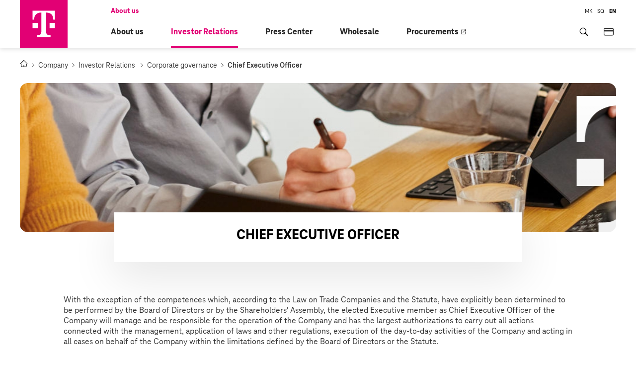

--- FILE ---
content_type: text/html; charset=utf-8
request_url: https://www.telekom.mk/chief-executive-officer-new.nspx
body_size: 36547
content:

<!DOCTYPE html>
<html lang="en">
<head><meta charset="utf-8" /><meta name="viewport" content="width=device-width, minimum-scale=1.0, initial-scale=1.0" /><meta http-equiv="X-UA-Compatible" content="IE=edge" />
    <meta property="twitter:card" content="summary" />
    <meta property="twitter:site" content="@TelekomMK" />
    <meta property="twitter:creator" content="@TelekomMK" />



    <link rel="icon" type="image/png" href="/content/images/favicon/favicon.png" sizes="512x512" />
    <link rel="icon" type="image/png" href="/content/images/favicon/favicon-96x96" sizes="96x96" />
    <link rel="icon" type="image/png" href="/content/images/favicon/favicon-32x32" sizes="32x32" />
    <link rel="icon" type="image/png" href="/content/images/favicon/favicon-16x16" sizes="16x16" />
    <link rel="manifest" href="/manifest.json">
    <link rel="icon" type="image/svg+xml" href="/content/images/favicon/favicon.svg" />
    <link rel="shortcut icon" href="/content/images/favicon/favicon.ico" />
    <link rel="apple-touch-icon" sizes="180x180" href="/content/images/favicon/apple-touch-icon.png" />

<meta name="description" content=" - Makedonski Telekom - Chief Executive Officer" /><meta name="keywords" /><meta property="og:title" content="Makedonski Telekom - Chief Executive Officer" /><meta property="og:description" content=" - Makedonski Telekom - Chief Executive Officer" /><meta property="og:type" content="website" /><meta property="og:url" content="https://www.telekom.mk//chief-executive-officer-new.nspx" /><meta property="og:image" content="https://www.telekom.mk/content/images/logo-modal.jpg" /><meta property="og:image:width" content="1200" /><meta property="og:image:height" content="630" />
    

    <link href="/mainstyles?v=VV3fTGjmUO9TE-AiN8U7SdKo1WpegOw9-v8E5F4WroY1" rel="stylesheet"/>


    <base href="/" />

    <!-- ADDITIONAL JS -->
    <script src="https://www.telekom.mk/scripts/main.js?v=6.0"></script>
    <script src="https://www.telekom.mk/node_modules/requirejs/require.js"></script>
    <script src="https://www.telekom.mk/scripts/shared/oidc-client.min.js"></script>
    <script>
        document.addEventListener("DOMContentLoaded", function (event) {
            require.config({
                waitSeconds: 60,
                'paths': {
                    'masonry': '../js/masonry.pkgd',
                    'responsiveTabs': '/js/responsiveTabs/jquery.responsiveTabs.min',
                    'lottie': '../js/lottie-player',

                },
                'shim': {
                    'responsiveTabs': [
                        'jquerymigrate',
                        'jquery'
                    ],
                    'masonry': ['jquery'],
                    'lottie': ['jquery'],


                }
            });
            require([

                'bootstrap',
                'utils',
                'responsiveTabs',
                'nsjs',
                'masonry',
                'lottie',
                'slick',
                'aos',
                'jquery.mmenu.all'], function (bootstrap, utils, responsiveTabs, nsjs, masonry, lottie, slick, AOS) {
                    NS.Language = JSON.parse(localizedObjects || '{}');
                    if (AOS) {
                        AOS.init({
                            duration: 1400,
                            easing: 'ease-in-out-back',
                            disable: function () {
                                var maxWidth = 991;
                                return window.innerWidth < maxWidth;
                            }
                        });
                    } else {
                        console.error('AOS is not loaded');
                    }


                });
        });
    </script>

    

    <!--ne stavaj nisto tuka -->
<link href="https://www.telekom.mk/chief-executive-officer-new" rel="canonical" /><script type="text/javascript">var pLang = 'en-GB'; var renderitemid = 'd57569bb-36d4-433b-ab08-fdcbd233ac07';var renderparents=[{"Id":"fe1c102d-7290-4ccd-b2f1-9b1fe1026518","Tag":null},{"Id":"d4458641-44f8-4e71-ab09-2842230b49ac","Tag":"ZA_NAS_EN"},{"Id":"c2b90d3b-3534-4173-b299-e3238baa22e5","Tag":"COMPANY_EN"},{"Id":"cf30dc79-d24a-4de2-a4a2-feaa848aa6c5","Tag":"MENU_en-GB"},{"Id":"13353181-195e-4840-b426-c7ee7b00d444","Tag":null}];</script><script type="text/javascript">var localizedObjects = '{"Code":"en-GB","Items":[{"Key":"NO_SEARCH_RESULTS","Value":"No search results found."},{"Key":"TEST_ITEM","Value":"Test value"},{"Key":"GENERAL_ERROR","Value":"An error has occured, please try again !"},{"Key":"REQUIRED_FIELD","Value":"Required field."},{"Key":"CURRENCY","Value":"den."},{"Key":"SHOW_MORE","Value":"Show more"},{"Key":"CLOSE","Value":"Close"},{"Key":"DETAILED_VIEW","Value":"Detailed View"},{"Key":"MONTHLY","Value":"monthly"},{"Key":"MKD_MONTHLY","Value":"den./month"},{"Key":"MKD_24_MONTHS","Value":"den./24 months"},{"Key":"DEVICE_CATALOG","Value":"Device catalog"},{"Key":"SHOW_ALL_DEVICES","Value":"All devices"},{"Key":"DIGITAL_INDEX_CALC_HEADER","Value":"Calculator"},{"Key":"DIGITAL_INDEX_CALC_SUBHEADER","Value":"Digital Maturity Index"},{"Key":"CONTINUE","Value":"Continue"},{"Key":"BACK","Value":"Back"},{"Key":"CALCULATE","Value":"Calculate"},{"Key":"DIGITAL_INDEX_PARAGRAPH","Value":"Your digital index is:"},{"Key":"DIGITAL_INDEX_COMPANY_WITH","Value":"Company with"},{"Key":"DIGITAL_INDEX_COMPANY_HIGH_DI","Value":"HIGH DIGITAL MATURITY"},{"Key":"DIGITAL_INDEX_COMPANY_MEDIUM_DI","Value":"MEDIUM DIGITAL MATURITY"},{"Key":"DIGITAL_INDEX_COMPANY_LOW_DI","Value":"LOW DIGITAL MATURITY"},{"Key":"DIGITAL_INDEX_EXPLANATION_ONE","Value":"Only 28% of companies in Macedonia have high digital maturity!"},{"Key":"DIGITAL_INDEX_EXPLANATION_TWO","Value":"According to research results, 42% of companies in Macedonia have medium digital maturity!"},{"Key":"DIGITAL_INDEX_EXPLANATION_THREE","Value":"According to research results, about 30% of companies in Macedonia belong to the group with low digital maturity!"},{"Key":"DIGITAL_INDEX_HEADER_WRAP_LOW_DI","Value":"Digital Beginner"},{"Key":"DIGITAL_INDEX_HEADER_WRAP_MEDIUM_DI","Value":"Digital Follower"},{"Key":"DIGITAL_INDEX_HEADER_WRAP_HIGH_DI","Value":"Digital Leader"},{"Key":"DIGITAL_INDEX_P_WRAP_LOW","Value":"Your company is at the beginning of digitalization. By introducing even basic digital services, you will overcome shortcomings and handle modern challenges more successfully."},{"Key":"DIGITAL_INDEX_P_WRAP_MEDIUM","Value":"Your company is keeping up with digital trends. You have successfully started the digitalization process, but to progress effectively, it is necessary to overcome existing challenges."},{"Key":"DIGITAL_INDEX_P_WRAP_HIGH","Value":"Your company is in step with digital trends. You use digital tools and solutions extensively in your daily operations. However, there is still room to improve certain work processes by adopting new digital solutions."},{"Key":"DIGITALEN_INDEX_FORM_HEADER","Value":"SCHEDULE A CONSULTATION"},{"Key":"DIGITALEN_INDEX_FORM_SUB_HEADER","Value":"We invite you to a free consultation where our experts will help your company develop digitally."},{"Key":"DIGITALEN_INDEX_SEND_BUTTON","Value":"Send"},{"Key":"DIGITALEN_INDEX_SUCCESS_MESSAGE","Value":"Data sent successfully."},{"Key":"DIGITALEN_INDEX_COMPANY_NAME","Value":"Company/Organization Name*"},{"Key":"DIGITALEN_INDEX_CITY","Value":"City*"},{"Key":"DIGITALEN_INDEX_EMAIL","Value":"Email Address*"},{"Key":"DIGITALEN_INDEX_CAPTCHA","Value":"Enter the code*"},{"Key":"DIGITALEN_INDEX_NAME_AND_SURNAME","Value":"Name and Surname*"},{"Key":"DIGITALEN_INDEX_PHONE","Value":"Contact Phone Number*"},{"Key":"DIGITALEN_INDEX_COMMENT","Value":"Comment"},{"Key":"DIGITALEN_INDEX_ERROR_MESSAGE","Value":"Please answer all questions!"},{"Key":"DIGITALEN_INDEX_FORM_HEADER_TWO","Value":"SELECT DIGITAL SERVICES"},{"Key":"DIGITALEN_INDEX_FORM_HEADER_TWO_LINK","Value":"/select-mark-digitalize"},{"Key":"RESERVE_TICKET_INVALID_PHONE","Value":"Invalid phone number"},{"Key":"RESERVE_TICKET_INVALID_CAPTCHA","Value":"Invalid captcha code"},{"Key":"RESERVE_TICKET_STORE","Value":"Store"},{"Key":"RESERVE_TICKET_CHOOSE_STORE","Value":"Choose a store"},{"Key":"RESERVE_TICKET_SERVICE","Value":"Service"},{"Key":"RESERVE_TICKET_CHOOSE_SERVICE","Value":"Choose a service"},{"Key":"RESERVE_TICKET_CONFIRM_RESERVATION_WITH","Value":"Confirm reservation with"},{"Key":"RESERVE_TICKET_WITH_SMS","Value":"SMS message"},{"Key":"RESERVE_TICKET_WITH_EMAIL","Value":"Email"},{"Key":"RESERVE_TICKET_CHOOSE_DATE","Value":"Choose a date"},{"Key":"RESERVE_TICKET_DATE","Value":"Date"},{"Key":"RESERVE_TICKET_HOUR","Value":"Hour"},{"Key":"RESERVE_TICKET_MINUTES","Value":"Min."},{"Key":"RESERVE_TICKET_INSERT_CODE","Value":"Enter code"},{"Key":"RESERVE_TICKET_RESERVE","Value":"Reserve"},{"Key":"RESERVE_TICKET_P1","Value":"Reserve a ticket at a Telekom store at a time that suits you:"},{"Key":"RESERVE_TICKET_LI1","Value":"Choose the store you would like to visit"},{"Key":"RESERVE_TICKET_LI2","Value":"Select from the list of offered services"},{"Key":"RESERVE_TICKET_LI3","Value":"Choose whether you want to receive the reserved ticket via SMS or email. Make sure you can check the SMS or email when you visit the chosen store."},{"Key":"RESERVE_TICKET_LI4","Value":"For verification, please also enter the optical code on the page."},{"Key":"RESERVE_TICKET_LI5","Value":"Confirmation for the appointment will soon be sent to the selected channel (SMS or email)."},{"Key":"RESERVE_TICKET_S1","Value":"15 minutes before the reserved appointment"},{"Key":"RESERVE_TICKET_S2","Value":"you will receive a reminder and code."},{"Key":"RESERVE_TICKET_ERROR","Value":"Dear customer, an error occurred while updating the data. Please try again."},{"Key":"RESERVE_TICKET_UNKNOWN_ERROR","Value":"Dear customer, an error occurred while updating the data. Please try again."},{"Key":"RESERVE_TICKET_INVALID_RESERVATION_TIME","Value":"Dear customer, all time slots are currently full. Please choose another store."},{"Key":"RESERVE_TICKET_FULL_QUEUE","Value":"Dear customer, there are no available services at the moment. Please choose another store."},{"Key":"RESERVE_TICKET_SERVICE_UNAVAILABLE","Value":"Dear customer, the selected service is not available at the moment. Please choose another store."},{"Key":"RESERVE_TICKET_INVALID_QMS_DATA","Value":"Dear customer, the system is currently unavailable for reservations. Please try again later or choose another store."},{"Key":"RESERVE_TICKET_VALIDATION_ERROR","Value":"Dear customer, please enter valid information."},{"Key":"RESERVE_TICKET_CANNOT_MAKE_ANOTHER_SCHEDULE","Value":"Dear customer, you already have an active reservation. Please try again in 10 minutes."},{"Key":"RESERVE_TICKET_INACTIVE_QUEUE","Value":"Dear customer, the system is currently unavailable for reservations. Please try again later or choose another store."},{"Key":"RESERVE_TICKET_CANNOT_MAKE_SCHEDULE_IN_SELECTED_PERIOD","Value":"Dear customer, the system is currently unavailable for reservations. Please try again later or choose another store."},{"Key":"RESERVE_TICKET_SELECTED_PERIOD_DOES_NOT_EXIST","Value":"Dear customer, the system is currently unavailable for reservations. Please try again later or choose another store."},{"Key":"NO_TIMES_AVAILABLE","Value":"No available time slots"},{"Key":"RESERVE_TICKET_SUCCESS","Value":"Appointment reserved successfully "},{"Key":"SMART_START_CHOOSE_FILE","Value":"Choose file (.word, .pdf)"},{"Key":"SMART_START_CONTACT","Value":"Contact"},{"Key":"SMART_START_HEADER","Value":"Apply Now"},{"Key":"SMART_START_SUBHEADER","Value":"Fill out the form with your information - CV."},{"Key":"SMART_START_SUBMIT_BUTTON","Value":"Apply"},{"Key":"SMART_START_NAME","Value":"Name *"},{"Key":"SMART_START_SURNAME","Value":"Surname *"},{"Key":"SMART_START_EMAIL","Value":"Email *"},{"Key":"SMART_START_FACULTY","Value":"Faculty *"},{"Key":"SMART_START_PROJECT","Value":"PROJECT *"},{"Key":"SMART_START_MAIN_PROJECT_SUBTITLE","Value":"Choose to apply for one main project"},{"Key":"SMART_START_PROJECT_SUBTITLE","Value":"You can apply for up to 2 subprojects."},{"Key":"SMART_START_FACULTY_YEARS","Value":"Faculty Years *"},{"Key":"SMART_START_CAPTCHA","Value":"Enter the code *"},{"Key":"SMART_START_CV","Value":"Attach CV *"},{"Key":"SMART_START_CHOOSE_FACULTY","Value":"Select faculty"},{"Key":"SMART_START_FACULTY_1","Value":"Faculty of Economics - Ss. Cyril and Methodius University"},{"Key":"SMART_START_FACULTY_2","Value":"Faculty of Electrical Engineering and Information Technologies - Ss. Cyril and Methodius University"},{"Key":"SMART_START_FACULTY_3","Value":"Faculty of Computer Science and Engineering - Ss. Cyril and Methodius University"},{"Key":"SMART_START_FACULTY_4","Value":"University for Information Science and Technologies St. Apostol Pavle – Ohrid"},{"Key":"SMART_START_FACULTY_5","Value":"St. Kliment Ohridski University – Bitola"},{"Key":"SMART_START_FACULTY_6","Value":"South East European University – Tetovo"},{"Key":"SMART_START_FACULTY_7","Value":"American College Skopje University"},{"Key":"SMART_START_FACULTY_8","Value":"Faculty of Law - Ss. Cyril and Methodius University"},{"Key":"SMART_START_PROJECT_1","Value":"Cloud Collaboration Platform"},{"Key":"SMART_START_PROJECT_2","Value":"User Experience Analysis with AI"},{"Key":"SMART_START_PROJECT_3","Value":"Machine Learning Model Development"},{"Key":"SMART_START_PROJECT_4","Value":"Digital ID Verification"},{"Key":"SMART_START_PROJECT_5","Value":"SCA – Service Configuration \u0026 Activation DPS Development"},{"Key":"SMART_START_PROJECT_6","Value":"IoT Smart Lighting Device"},{"Key":"SMART_START_PROJECT_7","Value":"Event Detection in Nature and Cities with Machine Learning"},{"Key":"SMART_START_PROJECT_8","Value":"Firmware and Platform Development for LTE/5G Surveillance Cameras"},{"Key":"SMART_START_PROJECT_9","Value":"Firmware and Platform Development for Smart Water Meters"},{"Key":"SMART_START_PROJECT_10","Value":"Web Shop Enhancement"},{"Key":"SMART_START_PROJECT_11","Value":"One CC – Contact Center Platform Implementation"},{"Key":"SMART_START_PROJECT_12","Value":"Energy Consumption in Telecommunications Infrastructure"},{"Key":"SMART_START_PROJECT_13","Value":"Service Inventory – Network Service Automation"},{"Key":"SMART_START_PROJECT_14","Value":"CPE Provisioning System Development"},{"Key":"SMART_START_PROJECT_15","Value":"Contextual Campaign Management System"},{"Key":"SMART_START_PROJECT_16","Value":"Cyber Security – Be Part of the Cyber Future!"},{"Key":"SMART_START_FACULTY_YEARS_1","Value":"Undergraduate Studies (2nd Year)"},{"Key":"SMART_START_FACULTY_YEARS_2","Value":"Undergraduate Studies (3rd Year)"},{"Key":"SMART_START_FACULTY_YEARS_3","Value":"Undergraduate Studies (4th Year)"},{"Key":"SMART_START_FACULTY_YEARS_4","Value":"Postgraduate Studies"},{"Key":"SMART_START_CONTACT_FORM_SUBJECT","Value":"Projects"},{"Key":"SMART_START_SUCCESS","Value":"You have successfully submitted your application"},{"Key":"SMART_START_CONTACT_FORM_ERROR_MESSAGE","Value":"Please fill in all fields"},{"Key":"SMART_START_YOUR_CHOISE","Value":"You selected:"},{"Key":"EMAIL_ERROR_MESSAGE","Value":"Please enter a valid email"},{"Key":"CAPTCHA_ERROR_MESSAGE","Value":"Invalid captcha code"},{"Key":"CAPTCHA_MAGENTA_CODE","Value":"Enter the code *"},{"Key":"TITLE_EBILL","Value":"Активирај Е-cметка"},{"Key":"FIELD_INFORMATION","Value":"Ве молиме внесете ги вашите лични податоци и кликнете на копчето „Активирај“, за да ја активирате услугата Електронска сметка и да добивате пристап до сите информации за Вашата сметка на интернет, во секое време, каде и да сте!"},{"Key":"FIELD_EMAIL","Value":" На е-адресата што ќе ја внесете, во иднина ќе ги добивате електронските сметки за мобилни, интегрирани и фиксни услуги од Македонски Телеком."},{"Key":"PHONE_NUMBER_MOBILE","Value":"Tелефонски број:"},{"Key":"EMBG","Value":"Матичен број"},{"Key":"EMAIL","Value":"Е-адреса"},{"Key":"EMAIL_AGAIN","Value":"Повторно внесете ја истата е-адреса:"},{"Key":"CONDITION","Value":"Се согласувам да ја користам услугата Електронска сметка, со што прифаќам месечните сметки за користење на услуги на Македонски Телеком АД - Скопје да не ми се доставуваат во печатена форма по пошта. Известен сум дека имам увид во сметките на веб страницата на Мој Телеком (https://moj.telekom.mk). Доколку имам потреба од сметка во печатена форма, се согласувам да се обратам во продажните салони на Македонски Телеком."},{"Key":"LINK_CONDITION","Value":"Информации и услови за користење е-сметка:"},{"Key":"LINK_INFORMATION","Value":"Се согласувам месечните сметки за користење на вашите услуги да ми ги доставувате во електронски формат на мојата е-адреса. Известен сум дека имам увид во сметките на веб пристапот на Мој Телеком. Доколку имам потреба од сметка во печатена форма, се согласувам да се обратам во Телеком продавниците. Со оваа согласност Македонски Телеком се обврзува да ја прати сметката онлајн и да ја стави на својата интернет страница во делот Мој Телеком, а претплатникот има обврска да ја провери и да го почитува рокот за плаќање."},{"Key":"CAPTCHA_CODE","Value":"Оптичка потврда"},{"Key":"VALID_NUMBER_ERROR","Value":"Внесете валиден број"},{"Key":"VALID_EMBG_ERROR","Value":"Внесете валиден матичен број"},{"Key":"VALID_EMAIL_ERROR","Value":"Внесете валидна е-адреса"},{"Key":"VALID_DIFFERENT_EMAIL_ERROR","Value":"Е-адресите не се совпаѓаат"},{"Key":"REQUIRED_CONSENT","Value":"Ова поле е задолжително"},{"Key":"INSERT_CAPTCHA","Value":"Внесете валиден код"},{"Key":"ACTIVATION","Value":"Активирај"},{"Key":"MY_BUDGET","Value":"Мој буџет"},{"Key":"MY_BUDGET_DESCRIPION","Value":"За да добиете информативна пресметка на цената на рати во тарифа искористете го тарифниот калкулатор или најавете се"},{"Key":"INFORMATION_CALCULATOR","Value":"Информативен калкулатор"},{"Key":"AVAILABLE_BUDGET","Value":"Available budget:"},{"Key":"CALCULATOR_HEADER","Value":"Informative Calculator"},{"Key":"CALCULATOR_DESC","Value":"The calculated values are for informational purposes only"},{"Key":"CALC_DETAILS_VIEW","Value":"Detailed view for My Choice"},{"Key":"DEVICE_PRICE_USED_BUDGET","Value":"Device price with used budget:"},{"Key":"FIXED_SERVICES","Value":"Fixed services"},{"Key":"MAGENTA1","Value":"Magenta1"},{"Key":"MAGENTA_LINES_DESC","Value":"Choose a service package: Internet + Magenta TV for home"},{"Key":"MOBILE_TARIFFS","Value":"Mobile Tariffs"},{"Key":"MOBILE_LINES","Value":"Mobile Lines"},{"Key":"MOBILE_LINES_DESC","Value":"Choose a tariff and save with every additional mobile line in Trust 24"},{"Key":"MONTHLY_RATE","Value":"Monthly rate for device:"},{"Key":"MONTHLY_PAYMENT","Value":"Monthly subscription:"},{"Key":"MONTHLY_PAYMENT_DEVICE","Value":"Monthly device installment:"},{"Key":"MY_CHOICE","Value":"My Choice"},{"Key":"REMAINING_BUDGET","Value":"Remaining budget for next order:"},{"Key":"SEE_DETAILS","Value":"See Details"},{"Key":"SERVICES_VIEW","Value":"Close"},{"Key":"SERVICES_RATE","Value":"Monthly subscription for services:"},{"Key":"TARIFFS_SERVICES","Value":"Tariffs and Services"},{"Key":"TOTAL_MONTHLY","Value":"Total Monthly Amount:"},{"Key":"USE_BUDGET","Value":"Use Budget"},{"Key":"TV_KANALI_TITLE","Value":"ТВ Канали на MAXTV"},{"Key":"TV_KANALI_M1","Value":"Magenta 1"},{"Key":"TV_KANALI_NET_TV","Value":"Internet \u0026 TV"},{"Key":"TV_KANALI_MAX_TV_GO","Value":"MaxTV GO"},{"Key":"TV_KANALI_ALL_CATEGORIES","Value":"Сите ТВ Категории"},{"Key":"TV_KANALI_ALL_TV_CHANNELS","Value":"Сите ТВ Канали"},{"Key":"TV_KANALI_SEARCH","Value":"Пребарување"},{"Key":"TV_KANALI_FIND_MORE_TV","Value":"Погледнете ги ТВ каналите за останатите пакети"},{"Key":"TV_KANALI_MAX_TV_GO_1","Value":"MaxTV Go ТВ канали во Magenta 1, Internet \u0026 TV, 3 Max и 2 Max пакетите"},{"Key":"TV_KANALI_MORE_CHANNELS","Value":"/content/pdf/"},{"Key":"TV_CHANELS_TV_TEKA","Value":"Во ТВ-тека се наоѓа целата програма од последните 7 дена. Достапна е за TV M и TV L пакетите."},{"Key":"TV_CHANELS_TV_TEKA_ANDROID","Value":"Во ТВ-тека се наоѓа целата програма од последните 3 дена."},{"Key":"TV_CHANNELS_REWIND","Value":"Враќање од почеток, премотување и паузирање, достапни за пакетите M, L, XL, XXL."},{"Key":"TV_CHANNELS_ERROR_MESSAGE","Value":"Нема резултати од пребарувањето."},{"Key":"TV_CHANNELS_SEARCH_TOOLTIP","Value":"Пребарај"},{"Key":"TV_CHANNELS_CLEAR_TOOLTIP","Value":"Избриши"},{"Key":"TV_CHANNELS_ANDROID_TV","Value":"Android TV"},{"Key":"CHANNEL_NUMBER_HEADER","Value":"Ред. бр."},{"Key":"CHANNEL_HEADER","Value":"ТВ канал"},{"Key":"CHANNEL_LANGUAGES_HEADER","Value":"Јазик (Аудио)"},{"Key":"CHANNEL_SUBTITLES_HEADER","Value":"Превод"},{"Key":"TV_FLOW_HEADER","Value":"ТВ-тека"},{"Key":"CHOOSE_CATEGORY","Value":"Одберете ТВ канали:"},{"Key":"CHOOSE_PACKAGE_TYPE","Value":"Тип на пакет"},{"Key":"SELECT_CATEGORY_CAPTION","Value":"Сите"},{"Key":"SELECT_PACKAGE_TYPE_CAPTION","Value":"Одберете пакет"},{"Key":"WORK_FROM_HOME_CONTACT_FORM_SUBJECT","Value":"Контакт форма- Бирајте, штиклирајте, дигитализирајте!"},{"Key":"WORK_FROM_HOME_CONTACT_FORM_EDB","Value":"ЕДБ"},{"Key":"BSD_WEB_HOSTING","Value":"Web hosting"},{"Key":"BSD_HEADER","Value":"Унапредете го вашето работење"},{"Key":"BSD_HEADER_TWO","Value":"Одберете Дигитални услуги"},{"Key":"BSD_PROGRESS_ONE","Value":"Штиклирајте според потребите на вашиот бизнис"},{"Key":"BSD_PROGRESS_TWO","Value":"Испратете ни барaње, а ние ќе ве контактираме"},{"Key":"BSD_PROGRESS_THREE","Value":"Нашиот експертски тим од агенти ќе ве води до успешна дигитализација"},{"Key":"BSD_STAY_CONECTED","Value":"Останете секогаш поврзани"},{"Key":"BSD_ONLINE_BUSINESS","Value":"Водете го бизнисот онлајн"},{"Key":"BSD_INTERNET_SECURITY","Value":"За безбедна работа на интернет"},{"Key":"BSD_DIGITALIZATION","Value":"Дигитализирајте ги бизнис процесите"},{"Key":"BSD_MY_BILL","Value":"Моја сметка"},{"Key":"BSD_FORM_CONTROL","Value":"Испратете барање"},{"Key":"BSD_STEPS_DISCLAIMER","Value":"Направивме избор од нашите клучни дигитални услуги за унапредување на бизнисот."},{"Key":"BSD_SEND_REQUEST","Value":"Испратете барање"},{"Key":"BSD_SUCCESS_MESSAGE","Value":"Ви благодариме, вашето барање е успешно испратено!"},{"Key":"BSD_REQUIRED_FIELDS","Value":"(* Задолжителни полиња)"},{"Key":"BSD_SELECTIONS_CHOOSE","Value":"Вие имате избрано:"},{"Key":"MINIMIZE","Value":"Минимизирај"},{"Key":"ENVOICE","Value":"Envoice "},{"Key":"ENVOICE_DESCRIPTION","Value":"Веб апликација за електронско фактурирање "},{"Key":"CAPTCHA_ERROR_MESSAGE","Value":"Невалиден captcha код"},{"Key":"MAGENTA_BUSINESS","Value":"Magenta 1 Business"},{"Key":"MAGENTA_BUSINESS_LINK","Value":"https://www.telekom.mk/magenta1-business"},{"Key":"MAGENTA_BUSINESS_DESCRIPTION","Value":"сѐ на едно место "},{"Key":"GREEN_NUMBER","Value":"Зелен број"},{"Key":"GREEN_NUMBER_DESCRIPTION","Value":"бесплатен телефон за вашите корисници "},{"Key":"GREEN_NUMBER_LINK","Value":"https://www.telekom.mk/zelen_broj_0800"},{"Key":"CISCO_WEBEX","Value":"Cisco Webex"},{"Key":"CISCO_WEBEX_DESCRIPTION","Value":"организирана тимска работа на далечина "},{"Key":"BUSINESS_PORTFOLIO","Value":"Business"},{"Key":"BUSINESS_PORTFOLIO_DESCRIPTION","Value":"најдобрите пакети од мобилни услуги"},{"Key":"BUSINESS_PORTFOLIO_LINK","Value":"https://www.telekom.mk/business-tarifi"},{"Key":"STAY_HOME_SECURITY","Value":"За Безбедност"},{"Key":"BUSINESS_OFFICE","Value":"Business Office"},{"Key":"BUSINESS_OFFICE_DESCRIPTION","Value":"фиксни и интернет услуги за вашата канцеларија "},{"Key":"BUSINESS_OFFICE_LINK","Value":"https://www.telekom.mk/business-office"},{"Key":"BUSINESS_INTERNET","Value":"Business Internet"},{"Key":"BUSINESS_INTERNET_DESCRIPTION","Value":"најбрз интернет од вашиот таблет или лаптоп "},{"Key":"BUSINESS_INTERNET_LINK","Value":"https://www.telekom.mk/mobile_surf"},{"Key":"MS_OFFICE","Value":"MS Office 365"},{"Key":"MS_OFFICE_LINK","Value":"https://ict.telekom.mk/office-365"},{"Key":"MS_OFFICE_DESCRIPTION","Value":"Сите канцелариски алатки на дофат"},{"Key":"BUSINESS_ADDITIONAL_INTERNET_PACKAGES","Value":"Дополнителни интернет пакети "},{"Key":"BUSINESS_ADDITIONAL_INTERNET_PACKAGES_DESCRIPTION","Value":"за да останете онлајн  "},{"Key":"BUSINESS_ADDITIONAL_INTERNET_PACKAGES_LINK","Value":"https://www.telekom.mk/business-dopolnitelni-paketi#vo-zemjata"},{"Key":"VIRTUAL_PRIVATE_SERVER","Value":"Виртуелен приватен сервер"},{"Key":"VIRTUAL_PRIVATE_SERVER_DESCRIPTION","Value":"Приватен виртуелен простор, меморија и процесор – само за потребите на вашиот бизнис."},{"Key":"IN_ONE","Value":"InOne "},{"Key":"IN_ONE_DESCRIPTION","Value":"вистинското решение за е-продажба, позиционирање и е-маркетинг "},{"Key":"WEB_HOSTING","Value":"Веб Хостинг"},{"Key":"WEB_HOSTING_DESCRIPTION","Value":"најбезбедно место за вашиот веб сајт  "},{"Key":"SAFE_NET","Value":"SafeNet Office"},{"Key":"SAFE_NET_DESCRIPTION","Value":"најдобрата заштита од вируси и софтверски закани, обезбедена фиксната интернет мрежа"},{"Key":"SAFE_NET_LINK","Value":"https://www.telekom.mk/safenet-office"},{"Key":"PREMIUM_SERVICES","Value":"Податочни премиум услуги"},{"Key":"DIGITAL_SERTIFICATES","Value":"Квалификувани сертификати"},{"Key":"DIGITAL_SERTIFICATES_DESCRIPTION","Value":"за електронско заверување на документите со печат и потпис"},{"Key":"TIME_STAMP","Value":"Временски печат"},{"Key":"TIME_STAMP_DESCRIPTION","Value":"верификација на електронски документ со точно време "},{"Key":"KASPERSKY_DESCRIPTION","Value":"најсовремено софтверско хибридно решение за дигитална безбедност"},{"Key":"KASPERSKY","Value":"Kaspersky"},{"Key":"BUSINESS_CALL","Value":"Business Call со повеќе говорни канали"},{"Key":"PANTHEON_CLOUD","Value":"Pantheon Cloud"},{"Key":"PANTHEON_CLOUD_DESCRIPTION","Value":"напредно софтверско решение за сите бизнис процеси"},{"Key":"4G_BACKUP","Value":"4G Backup"},{"Key":"4G_BACKUP_DESCRIPTION","Value":"непрекината, стабилна и безбедна  конекција   "},{"Key":"4G_BACKUP_LINK","Value":"https://www.telekom.mk/4g-backup"},{"Key":"BUSINESS_FLEET_MANAGEMENT","Value":"Fleet management"},{"Key":"BUSINESS_FLEET_MANAGEMENT_DESCRIPTION","Value":"целосна контрола на вашиот возен парк "},{"Key":"BUSINESS_FLEET_MANAGEMENT_LINK","Value":"http://ict.telekom.mk/fleet-management"},{"Key":"EMSISOFT","Value":"Emsisoft"},{"Key":"EMSISOFT_DESCRIPTION","Value":"безбедна работа на интернет, со двојна заштита  "},{"Key":"EMSISOFT_DESCRIPTION_LINK","Value":"http://ict.telekom.mk/emsisoft"},{"Key":"BUSINESS_TELEKOMMK_APP","Value":"Telekom MK апликација"},{"Key":"BUSINESS_TELEKOMMK_APP_DESCRIPTION","Value":" увид во сметката преку вашиот смартфон "},{"Key":"BUSINESS_TELEKOMMK_APP_LINK","Value":"https://www.telekom.mk/telekommk-app-business"},{"Key":"BUSINESS_MOJ_TELEKOM","Value":"Мој Телеком"},{"Key":"BUSINESS_MOJ_TELEKOM_DESCRIPTION","Value":"интернет портал за пристап до вашиот профил "},{"Key":"BUSINESS_MOJ_TELEKOM_LINK","Value":"https://mojtelekom.mk/"},{"Key":"BUSINESS_E_BILL","Value":"Е-сметка"},{"Key":"BUSINESS_E_BILL_DESCRIPTION","Value":"електронска и еколошка верзија од вашата сметка  "},{"Key":"BUSINESS_E_BILL_LINK","Value":"https://www.telekom.mk/soglasnost-elektronska-smetka"},{"Key":"BSD_EC","Value":"/content/images/digitaliziraj/ec-ict.png"},{"Key":"OFFICE_365","Value":"Office 365"},{"Key":"FLEET_MANAGEMENT","Value":"Fleet Management"},{"Key":"SMS_MESSAGES","Value":"Масовни SMS пораки"},{"Key":"SMS_MESSAGES_DESCRIPTION","Value":"За директен контакт со вашите корисници! Можност за праќање 100 SMS пораки во секунда"},{"Key":"COMPANY_NAME","Value":"Име на фирмата*"},{"Key":"CONTACT_PERSON","Value":"Лице за контакт*"},{"Key":"CONTACT_MAGENTA_PHONE","Value":"Телефонски број за контакт*"},{"Key":"CONTACT_EMAIL","Value":"Email адреса*"},{"Key":"CONTACT_CITY","Value":"Град"},{"Key":"INDUSTRY","Value":"Индустрија/Дејност"},{"Key":"CONTACT_COMMENT","Value":"Забелешка"},{"Key":"CAPTCHA_MAGENTA_CODE","Value":"Внесете го кодот*"},{"Key":"REQUIRED_FIELDS","Value":"Сите полиња се задолжителни."},{"Key":"REQUIRED_FIELD","Value":"Полето е задолжително."},{"Key":"EMAIL_ERROR_MESSAGE","Value":"Ве молиме внесете валиден email"},{"Key":"CONTACT_US","Value":"КОНТАКТИРАЈТЕ НÈ"},{"Key":"CONTACT_RESPONSE","Value":"Ќе ви се јавивиме со идеалната понуда за вашето работење!"},{"Key":"CHOOSE_BETWEEN","Value":"Изберете ги услугите што ве интересираат:"},{"Key":"SEND_BUTTON","Value":"Испрати"},{"Key":"CHOICE_ERROR","Value":"Изберете услуга"},{"Key":"MAGENTA_BUSINESS_SOLUTION_SUBJECT","Value":"Контакт форма- Скроени по ваша мерка"},{"Key":"EMAIL_TEMPLATE_NOT_FOUND","Value":"Не е пронајден темплејтот"},{"Key":"SUCCESS_MESSAGE","Value":"Успешно испратена порака"},{"Key":"BASIC_MKT_NEEDS","Value":"За основните телекомуникациски потреби"},{"Key":"ADVANCED_DIGITAL_WORK","Value":"За напредно дигитално работење "},{"Key":"BEFORE_SEND_ORDER_NO","Value":"Не"},{"Key":"BEFORE_SEND_ORDER_YES","Value":"Да"},{"Key":"WORK_FROM_HOME_CONTACT_FORM_SUBJECT","Value":"Контакт форма- Бирајте, штиклирајте, дигитализирајте!"},{"Key":"WORK_FROM_HOME_CONTACT_FORM_EDB","Value":"ЕДБ"},{"Key":"FORM_BUILDING_STREET","Value":"Улица и број*"},{"Key":"FORM_BUILDING_MUNICIPALITY","Value":"Општина*"},{"Key":"FORM_BUILDING_MUNICIPALITY_KATASTAR","Value":"Катастарска општина*"},{"Key":"FORM_BUILDING_KATASTAR_PARCEL","Value":"Катастарска парцела*"},{"Key":"FORM_BUILDING_NUMBEROFAPPARTMENT","Value":"Број на станови/деловни единици*"},{"Key":"FORM_BUILDING_ENTERENCE","Value":"Број на влезови*"},{"Key":"FORM_BUILDING_TYPE_OF_CONSTRUCTION","Value":"Статус на градба*"},{"Key":"FORM_BUILDING_DEFAULT","Value":"Избери статус на градба"},{"Key":"FORM_BUILDING_INIT","Value":"Незапочната"},{"Key":"FORM_BUILDING_PROGRESS_ONE","Value":"Во тек – карабина"},{"Key":"FORM_BUILDING_PROGRESS_TWO","Value":"Во тек – напредна фаза"},{"Key":"FORM_BUILDING_PROGRESS_END","Value":"Изградена"},{"Key":"FORM_BUILDING_PROGRESS_MOVING","Value":"Започнато вселување"},{"Key":"FORM_BUILDING_PROGRESS_INHABITED","Value":"Вселена"},{"Key":"FORM_BUILDING_INNER_INSTALATION","Value":"Статус на внатрешна инсталација*"},{"Key":"FORM_BUILDING_INNER_INSTALLATION_INIT","Value":"Планирана - незапочната"},{"Key":"FORM_BUILDING_INNER_INSTALLATION_IN_PROGRESS","Value":"Во тек"},{"Key":"FORM_BUILDING_INNER_INSTALLATION_FINISHED","Value":"Изведена"},{"Key":"FORM_BUILDING_INNER_INSTALATION_TYPE","Value":"Технологија на внатрешна инсталација*"},{"Key":"FORM_BUILDING_INNER_INSTALLATION_TECHNOLOGY_COOPER","Value":"Бакар"},{"Key":"FORM_BUILDING_INNER_INSTALLATION_TECHNOLOGY_OPTIC","Value":"Оптика"},{"Key":"FORM_BUILDING_INNER_INSTALLATION_TECHNOLOGY_PHYSICAL","Value":"Празни црева/физичка инфраструктура"},{"Key":"FORM_BUILDING_DATE_FINISHED","Value":"Очекуван датум на завршување на објектот"},{"Key":"FORM_BUILDING_DATE_FINISHED_INSTALATION","Value":"Очекуван датум на завршување на внатрешната инсталација"},{"Key":"FORM_BUILDING_COMPANY_NAME","Value":"Име и презиме/Назив на фирма*"},{"Key":"FORM_BUILDING_COMPANY_ADDRESS","Value":"Адреса*"},{"Key":"FORM_BUILDING_COMPANY_PHONE","Value":"Контакт телефонски број*"},{"Key":"FORM_BUILDING_COMPANY_EMAIL","Value":"Контакт е-адреса*"},{"Key":"FORM_BUILDING_COMPANY_EDBCOMPANY","Value":"ЕДБ (само за фирми)"},{"Key":"FORM_BUILDING_ATTACH_FILE","Value":"Прикачи документи"},{"Key":"FORM_BUILDING_CHOOSE_FILE","Value":"Прикачи документи"},{"Key":"FORM_BUILDING_CHOOSE_FILE_TEXT","Value":"Можни документи: Приказ на локација на Google Earth, Имотен лист, Основа на градба итн."},{"Key":"FORM_BUILDING_NOTE","Value":"Забелешка"},{"Key":"FORM_BUILDING_REQUIRED","Value":"Полињата означени со * се задолжителни"},{"Key":"FORM_BUILDING_SUBMIT","Value":"Испрати"},{"Key":"FORM_BUILDING_FORM_SUBJECT","Value":"Поврзување на објект"},{"Key":"FORM_BUILDING_SUCCESS","Value":"Барање за поврзување на објект е успешно испратено!"},{"Key":"FORM_BUILDING_SUBTITLE","Value":"Инвеститор"},{"Key":"FORM_BUILDING_REQUEST_TEXT","Value":"Барање"},{"Key":"ROAMING_HEADER","Value":"Roaming"},{"Key":"ROAMING_PRIVATE_DESC_1","Value":"Share your adventures live! Telekom’s Internet roaming packages let you surf at the best rates while abroad."},{"Key":"ROAMING_PRIVATE_DESC_2","Value":"Choose the package that suits you best and activate it via the Telekom MK app!"},{"Key":"ROAMING_PRIVATE_DESC_3","Value":"Travel and surf carefree from abroad."},{"Key":"ROAMING_PRIVATE_DESC_4","Value":"Choose a roaming package and activate it via the Telekom MK app"},{"Key":"ROAMING_PACKAGES","Value":"Roaming packages"},{"Key":"QUESTIONS_AND_ANSWERS","Value":"Questions and answers"},{"Key":"PREPAID","Value":"Prepaid"},{"Key":"POSTPAID","Value":"Postpaid"},{"Key":"ROAMING_CHOOSE_COUNTRY","Value":"Choose country"},{"Key":"MOBILE_OPERATORS","Value":"Mobile operators:"},{"Key":"DAYS","Value":"days"},{"Key":"ROAMING_INACTIVE_PACKAGE","Value":"Without an active roaming package, roaming traffic will be charged at regular prices as shown in the tables below:"},{"Key":"ROAMING_INTERNET","Value":"Internet"},{"Key":"ROAMING_SMS","Value":"SMS"},{"Key":"ROAMING_OUTGOING_CALLS","Value":"Outgoing calls"},{"Key":"ROAMING_INCOMING_CALLS","Value":"Incoming calls"},{"Key":"ROAMING_TARIFF_VOUCHER","Value":"With a top-up voucher"},{"Key":"ROAMING_TARIFF_WITHOUT_VOUCHER","Value":"Without a top-up voucher"},{"Key":"ROAMING_TARIFF_MODEL","Value":"Tariff model"},{"Key":"ROAMING_FOOTNOTE_0","Value":"For Macedonia, Serbia, Montenegro, Bosnia and Herzegovina, Albania, and Kosovo the following prices apply:"},{"Key":"ROAMING_FOOTNOTE_1","Value":"Outgoing calls to these countries 3.64 MKD/min."},{"Key":"ROAMING_FOOTNOTE_2","Value":"Incoming calls from these countries 1.82 MKD/min."},{"Key":"ROAMING_FOOTNOTE_3","Value":"Sending an SMS costs 1.46 MKD/message."},{"Key":"ROAMING_FOOTNOTE_4","Value":"Foreign operators may additionally charge for incoming calls:"},{"Key":"ROAMING_FOOTNOTE_5","Value":"These prices apply to Western Balkan countries (Macedonia, Albania, Bosnia and Herzegovina, Kosovo, Serbia, and Montenegro)."},{"Key":"ROAMING_FOOTNOTE_6","Value":"Incoming calls from Western Balkan countries are free of charge. For incoming calls from countries outside the Western Balkans click on the following \u003ca href=\u0027/megjunarodni-povici-pripejd\u0027\u003elink.\u003c/a\u003e"},{"Key":"ROAMING_FOOTNOTE_7","Value":"For outgoing calls to countries outside the Western Balkans the following prices apply:"},{"Key":"ROAMING_FOOTNOTE_8","Value":"Displayed Internet, SMS and outgoing call prices are maximum rates according to the Western Balkans roaming regulation."},{"Key":"ROAMING_FOOTNOTE_9","Value":"Incoming calls from Western Balkan countries (North Macedonia, Serbia, Albania, Kosovo, Montenegro, and Bosnia and Herzegovina) while the user is on the territory of any of them will be treated as national traffic and will not be charged. For incoming calls from countries outside the Western Balkans, while the user is on the territory of any of them (Serbia, Albania, Kosovo, Montenegro, Bosnia and Herzegovina), the price depends on the zone of the country from which the call originates. More information at the following \u003ca href=\u0027/megjunarodni-povici\u0027\u003elink.\u003c/a\u003e"},{"Key":"ROAMING_FOOTNOTE_10","Value":"For outgoing calls while the user is on the territory of the Western Balkans (Serbia, Albania, Kosovo, Montenegro, Bosnia and Herzegovina) to countries outside the Western Balkans the following prices apply:"},{"Key":"ROAMING_FOOTNOTE_11","Value":"For more details on included roaming traffic (minutes/SMS/mobile internet) in operators of Western Balkan countries (Serbia, Albania, Kosovo, Montenegro, Bosnia and Herzegovina) check the Official \u003ca href=\u0027/cenovnici-uslugi-i-uslovi-za-koristenje\u0027\u003eprice list\u003c/a\u003e of Macedonian Telekom."},{"Key":"ROAMING_OPERATOR","Value":"Operator"},{"Key":"ROAMING_INTERNET_MB","Value":" MKD/MB"},{"Key":"ROAMING_DEN_SMS","Value":"MKD/message"},{"Key":"ROAMING_DEN_CALLS","Value":"MKD/min."},{"Key":"ROAMING_TELEKOM_NETWORK","Value":"To Telekom network"},{"Key":"ROAMING_OTHER_DOMESTIC_NETWORKS","Value":"To other domestic mobile networks"},{"Key":"ROAMING_OTHER_INTERNATIONAL_NETWORKS","Value":"To other international destinations within the country"},{"Key":"ROAMING_CALLING_123","Value":"Prices when calling *123*"},{"Key":"ROAMING_TELEKOM_MK_APP","Value":"Download the \u003ca href=\u0027/telekommk-app\u0027\u003e Telekom MK app\u003c/a\u003e"},{"Key":"ROAMING_SUBHEADER_BUSINESS","Value":"On your business trips abroad stay connected anytime, anywhere."},{"Key":"ROAMING_INTERNET_PACKAGES_BUSINESS","Value":"Internet packages"},{"Key":"ROAMING_BUSINESS_TOOLTIP_DAYS","Value":"The package validity is 10 days from the activation date."},{"Key":"ROAMING_BUSINESS_TOOLTIP_DAYS_30","Value":"The package validity is 30 days from the activation date."},{"Key":"ROAMING_BUSINESS_TOOLTIP_INFO","Value":"After exceeding the included internet, access is blocked so you are fully protected from unexpected costs."},{"Key":"ROAMING_BUSINESS_CURRENCY","Value":"MKD"},{"Key":"ROAMING_BUSINESS_HEADER","Value":"Additional information"},{"Key":"ROAMING_BUSINESS_TOOLTIP_PRICE","Value":"Price incl. VAT."},{"Key":"ROAMING_PACKAGES_DAYS","Value":"day/s"},{"Key":"ROAMING_QA","Value":"Questions and answers"},{"Key":"ROAMING_Q_ONE","Value":"How do I activate an Internet package?"},{"Key":"ROAMING_A_ONE","Value":"You can activate Internet World via:"},{"Key":"ROAMING_A_LI_ONE","Value":"Through the Telekom MK mobile app"},{"Key":"ROAMING_A_LI_TWO","Value":"By calling the free number 142 099 from Macedonia"},{"Key":"ROAMING_A_LI_THREE","Value":"Free via My Menu at *140# from abroad"},{"Key":"ROAMING_A_DESC","Value":"Internet Balkan can only be activated via the Telekom MK app."},{"Key":"ROAMING_Q_TWO","Value":" Additional information"},{"Key":"ROAMING_A_TWO","Value":" Billing interval is 10 KB."},{"Key":"PROMO_DISCLAIMER_MAJ_2020","Value":" Promotional internet is available to all new and existing users with an active e-bill who sign a loyalty contract during the promotional period. The offer is valid for a limited time only."},{"Key":"ROAMING_TARIFF_POSTPAID_1","Value":"Calls to all domestic networks"},{"Key":"ROAMING_TARIFF_POSTPAID_2","Value":"International networks"},{"Key":"ROAMING_TARIFF_POSTPAID_3","Value":"SMS within Telekom network"},{"Key":"ROAMING_TARIFF_POSTPAID_4","Value":"SMS to all domestic networks"},{"Key":"ROAMING_TARIFF_POSTPAID_5","Value":"Internet with active e-bill"},{"Key":"ROAMING_TARIFF_POSTPAID_6","Value":"**roaming internet"},{"Key":"ROAMING_TARIFF_POSTPAID_TARIFF","Value":"Tariff model"},{"Key":"ROAMING_TARIFF_VOUCHER","Value":"With a top-up voucher"},{"Key":"ROAMING_TARIFF_WITHOUT_VOUCHER","Value":"Without a top-up voucher"},{"Key":"ROAMING_TARIFF_MODEL","Value":"Tariff model"},{"Key":"ROAMING_Q_THREE","Value":"How do I call using the *123* service?"},{"Key":"ROAMING_A_THREE","Value":"If you want to make a call using the *123* service, follow these simple steps:"},{"Key":"ROAMING_A_1","Value":"For calls to Telekom mobile numbers in Macedonia enter *123*, then the number you wish to call 07XXXXXXX, then enter # and press the green call button (on some phones this may be the yes or ok key)."},{"Key":"ROAMING_A_2","Value":"For calls to fixed network numbers enter *123*, then the number you wish to call 02XXXXXXX, then # and press the green call button (on some phones this may be the yes or ok key)."},{"Key":"ROAMING_A_3","Value":"After entering the number your call will be disconnected; wait for your mobile to ring, your number will be displayed. Answer the call and start the conversation at a cheaper rate."},{"Key":"ROAMING_A_4","Value":"The billing interval for outgoing calls is per minute, except in Western Balkan roaming countries where the billing interval follows the tariff model you are using."},{"Key":"ROAMING_A_ONE_BUSINESS","Value":"Choose your package by dialing *140#. The call is free from the Macedonian Telekom network and while roaming. \u003cbr/\u003e You can also activate a roaming Internet package by calling 142 099. The call is free from the Macedonian Telekom network, while in roaming it is charged according to regular roaming prices. You can also select your roaming Internet package via the Telekom MK mobile app."},{"Key":"ROAMING_PATUVANJE","Value":"Before you travel"},{"Key":"ROAMING_PATUVANJE_SUP","Value":"Take these three important steps"},{"Key":"ROAMING_KOLKU_INTERNET_SUP","Value":"Through the Telekom MK App, click on the number for which you want to check included internet and scroll down the screen."},{"Key":"ROAMING_KOLKU_INTERNET_SUP_SPAN","Value":"In the new Magenta 1 and Mobile tariffs you already have included roaming internet. Check the following links."},{"Key":"ROAMING_KOLKU_INTERNET_SUP_A1","Value":"Magenta1"},{"Key":"ROAMING_KOLKU_INTERNET_SUP_A2","Value":"Mobile"},{"Key":"ROAMING_DOPOLNITELEN_INTERNET_SUP","Value":"If the roaming internet included in your tariff is not enough, it is best to activate an Additional package. This is the most favorable way to surf abroad. You get much more internet for a great price, and when you use it up, access is limited to protect you from unplanned costs."},{"Key":"ROAMING_OGRANICHUVANJA_INTERNET_SUP","Value":"Check your smartphone settings for internet roaming restrictions. Usually found in Settings → Data or International roaming. If restrictions are enabled, turn them off, otherwise you won’t be able to use your package."},{"Key":"ROAMING_KOLKU_INTERNET","Value":"Check if and how much roaming internet is included in your tariff"},{"Key":"ROAMING_DOPOLNITELEN_INTERNET","Value":" Activate an Additional roaming internet package"},{"Key":"ROAMING_OGRANICHUVANJA_INTERNET","Value":"Check your smartphone for roaming restrictions"},{"Key":"DATA_GB","Value":"GB"},{"Key":"ROAMING_PACKAGES_LINK","Value":"internet-roaming-paketi"},{"Key":"ROAMING_PACKAGES_BUSINESS_LINK","Value":"business-travel-surf"},{"Key":"ONLINE_SHOP_LINK","Value":"dyqani-onlajn"}]}';</script><title>
	Makedonski Telekom - Chief Executive Officer
</title></head>
<body>
    <!-- APP FEATURE CONFIGURATION -->
    <script type="text/javascript">
        var appconfig = {"TinyMceKey":"xac7u4vt66jv11rd1ye37pggpjemkg8twdzjgswmz7ljh2yz","GetDeviceImages":"catalogue/deviceimage","GetCategories":"catalogue/category","GetPromotions":"catalogue/promotions","AddProductsToPromo":"catalogue/promotions/details/","GetTariffRules":"catalogue/tariffRule","WebshopApiBaseUrl":"https://webshop-bff.telekom.mk/webshop-bff/","TMobileWorkFromHomeBusinessContactMailTemplate":"templates\\\\WorkFromHomeBusinessContactTemplate.html","EpcCatalogueStatus":"job/status/catalogue","GetManufacturers":"catalogue/manufacturer","SvtCalculate":"catalogue/svtCalculator","TMobileMKDigitalIndexCalculatorSubject":"Информативна пресметка на дигитален индекс","GetProductGroups":"catalogue/productgroup","CalculateSVT":"catalogue/svtCalculator","GetPaymentTypes":"catalogue/paymentType","WSAvailability":"catalogue/product/availability","ApiXRequestSessionId":"5a40c200-de9b-4fb2-8279-522f9cf2b2ef","TMobileMKSBuildingFormTemplate":"templates\\\\TMobileMKSBuildingFormTemplate.html","WSQuantityCheck":"ordercheck/quantity/check","Magenta1BusinessCalculatorClientTemplate":"templates\\\\Magenta1BusinessCalculatorClientTemplate.xslt","WebAdminRoamingCountryTariffs":"content/roaming/tariff","GetMigrationProfile":"profile/services/migration","GetProductOfferings":"catalogue/productOfferings","GetDeviceOfferingPlan":"catalogue/deviceOfferingPlan/","GetProductOfferingById":"catalogue/productOffering/","TariffCalculator":"catalogue/tariffCalculator","magenta1CalculatorSubject":"Информативна пресметка за Magenta 1","AddClientOrder":"clientOrder/addClientOrder","UpdateClientOrderStatus":"clientOrder/updateClientOrderStatus","WebAdminRoamingCountryPackagesDetails":"content/roaming/countryPackages","WebAdminRoamingZone":"content/roaming/zone","WebAdminRoamingCountryOperators":"content/roaming/country/operators","WebshopApiKey":"7569c6b0-f432-11ea-8b6e-0800200c9a66","magenta1CalculatorFromEmail":"presales@telekom.mk","Magenta1CalculatorTemplate":"templates\\\\Magenta1CalculatorTemplate.xslt","TMobileMKSmartStartContactFormAdminMail":"Igor.Savin@telekom.mk","TMobileMKSmartStartContactFormTemplate":"templates\\\\SmartStartContactTemplate.html","WebAdminReserveTicketListQueues":"https://queueing.telekom.mk/schedule/queues","WebServicesSyncErrorEmail":"Daniela.Mladenovska@telekom.mk;Nino.Sarevski@telekom.mk","Magenta1BusinessCalculatorFromEmail":"presales@telekom.mk","WebAdminRoamingCountryPackages":"content/roaming/country/packages","GetTariffMigrate":"clientOrder/tariffMigrate","WebAdminRoamingTexts":"content/roaming/texts","staticResourceVersion":"5.6","TMobileMKDigitalIndexCalculatorAgentEmail":"Tanja.Gagovikj@telekom.mk","GetColors":"catalogue/color","GetDeliveryTypes":"catalogue/deliveryType","WSVoucher":"ordercheck/discount/validate","ApiOtp":"onboarding/otp","ApiAcceptLanguage":"mk","UserId":"eyJ0eXAiOiJKV1QiLCJhbGciOiJSUzI1NiIsIng1dCI6Im1Ybi1PanBPVnlNMkNUOW44aUZUNm83UzJicyJ9.[base64].[base64]","TMobileWorkFromHomeBusinessContactEmail":"Igor.Savin@telekom.mk","WebAdminDomainCheck":"domain/check/","Magenta1BusinessCalculatorSubject":"БАРАЊЕ  ЗА  MAGENTA 1 BUSINESS PAKET","WebAdminRoamingCountries":"content/roaming/country","WebAdminRoamingCountryDetails":"content/roaming/country/details","GetClientOrder":"clientOrder/","GetClientOrders":"clientOrder/profile","WebAdminRoamingGetZones":"content/roaming/country/zones","WebAdminRoamingUssd":"content/roaming/ussd","WebAdminRoamingGetInternationalCalls":"content/roaming/internationalCalls","EpcProductStatus":"job/status/product","GetTariffOptions":"catalogue/option","GetProductSpecifications":"catalogue/productSpecifications","usewb3Languages":true,"TMobileMKDigitalIndexCalculatorTemplate":"templates\\\\DigitalIndexTemplate.html","GetPromotionDetails":"catalogue/promotions/details","WSSvt":"catalogue/svtCalculator","WSCalculateFBO":"family-budget/calculate","GetServiceProviders":"catalogue/serviceProvider","magenta1CalculatorAgentEmail":"kontakt@telekom.mk","WebAdminReserveTicketOnlineQueues":"https://queueing.telekom.mk/schedule/online_queues","WebAdminCheckNumberPorting":"numberPortability/","WSCloudTariff":"catalogue/cloudTariff","WebAdminRoamingInternationalCall":"content/roaming/internationalCall","WebAdminRoamingOperator":"content/roaming/operator","EpcSync":"job/start","GetMemories":"catalogue/memory","GetTariffs":"catalogue/tariff","EditProductGroup":"catalogue/productgroup/","GetProducts":"catalogue/product","ApiXRequestTrackingId":"5a40c200-de9b-4fb2-8279-522f9cf2b2ef","ApiXForwardedPrefix":"onboarding","ApiChannel":"WEBSHOP","WebAdminReserveTicketSchedule":"https://queueing.telekom.mk/schedule/schedule","Magenta1BusinessCalculatorAgentEmail":"biznis.kontakt@telekom.mk","WSReceivePayment":"clientOrder/receivePayment","WSCart":"orderCart","WebAdminRoamingText":"content/roaming/text","GetEyecatchers":"catalogue/eyecatcher","EditPromotionDetails":"catalogue/promotions/","CreatePromotion":"catalogue/promotions","EditManufacturer":"catalogue/manufacturer/","GetUserProfile":"profile/services","ApiXRequestId":"5a40c200-de9b-4fb2-8279-522f9cf2b2ef","GetStores":"catalogue/store","TMobileMKBuildingFormAdminMail":"dokumentacija@telekom.mk","WSCustomerInformation":"profile/getCustomerInformation","Magenta1BusinessCalculatorAgentTemplate":"templates\\\\Magenta1BusinessCalculatorAgentTemplate.xslt","RecaptchaKey":"6LdCcJErAAAAAHxCY_xDcSbdjswdQvKvftLlmqih","WebAdminRoamingPackages":"content/roaming/package","WSMonthlyFeeCalculator":"catalogue/monthlyFeeCalculator","InstallmentCheck":"installments/check","WSTariffCalculator":"catalogue/tariffCalculator"};
        var treelike = true;
       
    </script>
    <form name="frmDefaultMaster" method="post" action="/chief-executive-officer-new.nspx" autocomplete="off" id="frmDefaultMaster">
<div class="aspNetHidden">
<input type="hidden" name="__VIEWSTATE" id="__VIEWSTATE" value="dO4SV5dJfXPDbf1F3Lqx/qDk2HXAL1yOiy1F3p6ZziQELzbAKO1XwfoKcWJ9FmlQkRpmlMmDjul+Z4iuSIbsRDVLSwRSljgdVRF79mLenpn9/kLZbXpJkdIBIPm8ZqdQ0SaTmR9IkYyHsDvUDZAXDg+Lo/[base64]/jntAwFobvaB/QwtJerx2VFOKFIYbr5vP9OmRJ2NRgqF6Q27LRhqjuqrxBJpPqcJ0Z54TNMUBXbRPCXXlEQT5787Uam8TDxYCxrYMash2ulXRtwTIEHsWOkUvz2b2KiIAH1WV58TMNWL1Dc4ww9xE7ORiV0Rd5YiTyKtcCPFZTB0KZ/bjeLfRV/tCRHjskpcny1O6NW1tLgTETJPJKmpoH8Wh3HJnprAliIOpAoqqYnA295YUArQTtgjzb/P9HuEBJ6OTvEf0yLWny7ojDbTeaEV/dgz2kJSVoXXYx5m4n411VbQt02n4OlMunaYYWESmPQYR+06B3DN2lhXNkNrN90heZmsAn0AC+e7R6sTW/1Zvs4FIUGSMFlaOZDKZ9cGCOzQFf0qNyHIx86yCC5LlCfwF3I5fu5wX21tcMm1h99SsBZBohfApT5jUXhVNR73JSPbI846zpvuewRclk1gunTBzwfxif548Z+JT/ZR1F3NYzr09C+FLh0spsW+9nCqPfe1xxdx6Syu/nck1pDpnlCtaY/CAPJ+rsBAd776q6PnC/0pBRwf/CbVEWa9Esn0TwuxsvAj3t9TBbo8Z7cmz2OKD1w5DVds/hTxjG7bCpdwuzmJoabgGkUP3axuJjgxRHiu1VtNMZaZ7+YTHJl+UsNiB7nzpKE/WRGoQcmzWSOl8xVd40lQwBDmZPnEBBpB/ZuRyjF7YlI29lnpxbg5Re/D3VmgDiZSrV2n2vGeJlRRq1cCNpYPDAY7DVBgjEo3s/M/M9ntmrMDsJ1NlMd4Gr+MYbsoNGvywUmUZ70m/oFe5myQb2ziyQ4ck1+NpD0XdSdwTCz0VbmZTmEc9b+foWT+JRk01xmxb2kIILn9yhYC5H4QLljdog5U7wmWeRUXoDhJohVbXQOr9McZ9E6gxXiHCzS5GjUQ5LylBfzwhLtw4H/xDgPsgOJ/[base64]/WTi43sNH8VEgIGSIHuwV0V9BZHRQFOAWab3txtBZyZAVX0xanndUwqKcpFMYmPegj/ynDLIFJSfgA9OBsbZzZhj9kMPXpa1m2bizk1n8K+lHzTBHHBeaHMVhCzgmPAehNT1Oi8i1PxPzNLyRhVK4hfYxeBkMmQTpOL0pkAOVAcvSn2ZQooksFEh8vPulzbyJUcHlfBD4EI5256+Q1oaZbQKocopHcLfEv8tmVEhVBOrn3ZjTHK/M8RYytmnCBEwy7Pl9H4fLSunk8hFc4GsrNiQUPGsuefRKOYcTdsl5saT21gvyEIwPQ/qlZD2OkWUbNckJN8Mx9AIvQ6CXZwo6x0qQ4IEdZVevTcSGPS8s/C0EeAJb0X/CyanKrjDvGtRK7KKhTwC2Y+or9Rg4dpIpBajqVGNCotJk6sbJmQYBxxg021lF3Ix5EF9Xh9CuNXFK/77zyS3Q7qFNoSx2RLaHcezgVFOD4huBApRot/+gf/iW0OzJUx+J3eoec1EJypZhYytkK8Cl9Yzv2TdBAsxC4c+RyHhjgw78XKEUjTUXrFVwRCDbuYQASkTpTWKF7UBFlXLwT7Jt2O7r6zt22oHPrA19L/L22uEYWCnjcPWxiaeHubImo4Y3bAIZ9VBUQuqS4hGJThY/+/b+N+bAY0caexLhRHF5xvgatoieOwyD4JYR+GIWFzeto+BKV2bmt9tahLKBgCzmn9RPdUDouiWzECSqb/Fv4SE6hNpu/rlz8abrIY+XNMol2OnW/gRX8zVPYTuIEJSG5KkldKHTYHQj5b/6V7WVXe+lPZcqFM4HHjIIzfRPq0Nmhwm+4tIl4j41qsdO2wPlqc7MzcULnzx1v0bRKSaUtpSucuzLHB/ML2zS4/[base64]/aLcSJKwVMSUJkfXpU7FGr18tj2BGG5D8Sb/jteGXA2p9nrWuzhMQ1s/ZMm6u01xuz32cBMAEy/cv+VqhRsRAVfJ+pOnDyPMy47jgPIhbCvMrhMQvdm2aLtkRUvPWUUMwqgTMhF2hDbqzq4p/en7AbRNHbMrjndCyvCEJj2wZkn2GFe4loFq/VkBqR8UAFhcq++PvwRFfCdUEFz2DeLZGrxAzJnkajeQntIsCRIPykKGGMvXby+819lTV8bfWHNJc/r7nS7etszvjDybdsVBZ79Z9JHb1j00GpDf+kddlHcUhZ9qUTR2zvOrfscJfUQyKrJ5y0H9PFy+WkjNb/JmJEJi01INFcoeu1OS1xnXhdvhsr767IR6so7xDKgGcTr2b/bfF40u0rAqXYPbR2uDAVQXMJ9PibVYsINP609Q5+fzzogH2FBEAnm8Pp+Bg23V217u1pqA+sHo0cye1s5wT7MUHGJrKjEDShjuXOuBzLcr9RK550qx3JQneYce5G3+iJsRnHW/0+rgrJloP0ZFMhl6miCYnTsScQ11QzRfIRYKpTNjpKXacMlfovaZHk1FPbHuHBJyrJcRzuCafOBmOxEOCeNkcSGIUfxUoDscx5kJaRgFLn1rN0eFQxdM+LPTBJs3PDMVaMMHfrVHfl3geAeXp7YvMbV879vbzuioM8Os/sQbHJlxlaZHB7yfZhrbPKHlFb1nmGpH0EpIruHNQ7TT/SaCYPwQsOmXhRvDfdYzCHm+X5jSPZ/0sHr0OM523HFMTdcjBIvuALzf8CNrQZB4ob4JS8gJ+NCIuhPOx+BNS2Hh79ZtlWiPTv1N7dp/whKGG1ZsQpClBhbSQU9I+UruSjksySeg2m3i7wBpZcuwUEyrxd7cSt/Y2TShJ6omMEEhoBJGbx9lAXdu3HrB57y93z0TuKac5TTqOQqUMLq/UU9AVbqiY+wrzwfql8t2KCroi6loFlr50Z/[base64]/yefBhhm5NB7pC9BoojYv5dpRQ5L56lcGu4GlNNN2vb9f5BhAqctONAMAeUBOFhUcPvZkf8vjvJUu2nzPB7VRP/TVLZvv1AnBknUzUZZe6Yl8j7+CTg9W9MQVrvifdS76vWsK9UoAAKsisSmt9033+MQ962CazFHT2eHya4k4rcKD7S6TtgDaTliysofINur2qOlYPbkdhS7Elz1lsCBBbIZJqqPH1y1fEOfobBnYSrq0MLfSozni6jbrb37NgfmnFzO5GhgczsUGxD6YhOic/s9YIAOXfya6EmnFAnBS4WjRsWV/UnQ20uef//giFU/FgHGv4MY98+9Od69FRRVh6Ku2AFNJoGe61MZXRAYAbQ1EbNT+YrbCNPENgkeFfFoI2SGsV0ZaFLgHGg3QwWsv9gZuh3Epnplg0mmkIoXanrJyxrqt1v1HjoP+Xs+mou6gy2r/[base64]/xtR9BhtB9uC5mKNnN+wXJwLcwHj8SHsN71IEyHyjTvbK+nbqRPBn7UvsTNNZG+tQ5lz4NtpQTIsjzn16UW2c4gBak5YtdBiz4F+/VThLx3sSKKDDVW0brms0/[base64]/t5cRiinplimzboMD05zC/7Je173zc4c4gue6qephrrvoPm4lI6g3t/BRW4Oc25VRxdDKJ91L1UPPldDj5PnQs+aFwTZjT7APOSZOrraeDwFYGikEN6AtZ7CyHFU/L87CMFdf7AWwhJffDQePwxvMldXh1PwYpXLS69zzg6If0XvMb2eZcgpbawMaiolHOGXF6IkA+VNnDwYzKj9fJKicxFLpRCT2WlGCJ5DUlxMuM44eeeR/XdBrhjaYrArMkJkoDr6l+igemUx1D0fLWCIGu6DeGSfdti0oUUfkBrmt/aepenIQwqaaNazFlrnLyVfHKwpglloyHWXGVGHAm2SCH1f/Sp0cF8n59OPtJjWEGCiocMCQC4fyTFCfFOxJ5oEHucrJwe4f8qbIlwSNBHEp5SjKZdiZrWoQ8jCWp7oEikNYzYbuS/[base64]/slUN523QKh3zIDP43h9kNLAyMqEF5f6D9uSydALqgGQp0EbosfzmijzwKKA7F+HUbG9FAuBxJXBvyljrh+dS3JzCEP8p2/oZbjXqKH9x2KGHgk06gNAdWWABIOotMggF5zK1pSoQaGnszUHZ9CQ9JyIkySTDkEjUq3x7iwZbw5CnnaOzw4ZqfxaAHTap9wRXoLVUtP03L4MP3awQ3jbUwhAUtkVV3Qmzmv0mdBoSHWD4TNlUtM8QxIg0GyJWJvH/tklgzLtoeSb9ejiMuB8eqwKqJV8n6TCmn+58PwOzc8gDNCeh3fBJ2hsMVuSf2GSsawgEOJoRp0iAqz6WZV5FM59A6pkVKpqftjhi33+a0tO6IrcSam8ur/OLXr61EZDJOMKgJW0C7ig3fqBEDKurvtmjNiHmVWu0vDo9EeQzLmNth6PKgo4o+7RXIr2dYJDNsm0yeCUB2p/smtqGpOW9mzGcvyPVIHj3fhImD+M35e5tfkdrP1Gyp52xSj/yHVI5zFkqTeYQYCemM4Sjj1QoKQxN23fjDJWfjcL2DsxkavPfh/FwNEBpql36M5Koq92jhLkoSOa9wrEDyhHXC4x9UPC5OOe0dmjwq9G9GH/Fjt5+4kORS/emC3fNmUQLB1llnWS3o7SH3fALbFnrdLBD5P7wK7gmw+oI/jmtXy4glga/MVkxhzh9BNr/d6swJgzDoJRHgVGkDRBlsF+aMUw7oIm4Ga+K8E8t7lVtKDPUpNh49Vbz1TB097VCkOos21x+bg6y+4BvA5RgrGXLdB/rsAmDlGNZ23TVJyYmb8RPt5in38ktUNO1zP9wRpAx0ywuvecDgqLWrqw/sZgWarDFYQOeVd4k8qCbA/1K6wsw9VoFilTJCm5wEuzb+8p1tZSeRPNjLnY5ZGXVeyaOF6pU2C3KA8cV7AulXciGDPMlM2ehPIswOGFYde9ySFmOrrPi6T+JUURVjdCvzsMpe8ow7R1OwEvfCltSQcFE2/a1uawTo7fTSm7caPFCK2FiTDtMHyytuop6/G51y3WhIZvNmWgGTRtLsWccI1BPfSK2nkH4vjJL3jtSMFjgLaJGZxMWEOtmsdYHVYRggF91CC1nncoYnYh+1UBz6Gg+UBUnkrxWDZKH3jk3GRF7a5KbuLcmvrxd7OdRVYi9KJ/8dJ8cMWH702IbiCMe8VR67iTNtaFgM4kO7Om1IM886mAGa93ooDfyxveTSO3BSNiN8gYz3/0/byEs/2hLD6xtThZ7BfPPXJFwaOTDKmkTlAKsyA9BNVB0zwJ33yJ/ZefMfl81unmJ5+xl/ViZPuDeKjEDRC1GFkA6EumMt/77CGPToYJmfKzypVi6q6qljW/LvRirUz2g5zUn8Gd/QgSa/YnQqAV4lnkLpC+VtPfaacMP2c0MhNoMgEAumt+gCKlyvhF8ey/7qHsLZxgC4tEgcMV6aHX5c+XTtP7V1ynDZmKX+fc7XbCyUbJtlV3C++wSr4FRkc/d2H3Ubm8kpzdtGoOfjmgv4pOuEOOTN704JBPUk2c5NvkPXH3JPjkLn4MI7MkeHUrbqCxpZcVrMz6W+trSzQKal+naGKCC+D+l4eX+KW0opzeaaIlp9vbz7UQX2H0IzszGWKDmQ+2fOd8aVlZxdjlrqKhGSxKLCXCkwlj4v68lmST25u95t5xShpn59nO/Qb6bz05y7np4cURYI0u5oJ2Aq7eAAXvr2nDnVG8oDMnYyyQqE8Ry/dbg3Xz654jC15XxPaGXWMjEFw5NhpkhP6yseYXVQtiKjlyZ0X5ATYgmLh1z/OXLy+nI3iopwfK0S8HYDoExx/T00m6J+GXAwDUyRrNEarxeslez+ddWkWdDekJIn7jQW9zeRE6F+zmnM+AFrDXJAWoSgNS6BH0ha+ehFPpMhVEH2/cP20bVRUfchj5qkP2jzkJ4IjVpWgFx7t1pVJIk3DarPWaoQ7LGJGFr6ZAw3sCpwSP3CSnc66+BfubidKLPTEtvRmxnjOPOaqIOONyEndsRX/[base64]/SBVLBymJG1Cmz78NLC+DB0UJc7xcXpjHLOR+2uemebmFL0XYqQS5UnF55XPlqQ1VJRdUGiUfJjD80CBAHtxcsj/sv4fDM2sfMQv9G4vhHlB1SZXkjFfv1rQtCryeADL2EyP9r7PxzCPQR0e+onfawZ8VxUwv7kxeyzZWbAHPOQgshzQZq6N1XefSX1cxlF4ydq7bCKcUDhh1QLqxWkbjQ0v7VaWXaIBOz9o1aww6oXNHFEMJhjkit/RgyqFty0hmKJpIoKQy9sK11Q8N04SK69XlI3WeQkI95HAgiVUXgcjGIaWxYvLjN6dnRi+b9dTfASgaezY1OB/wISyngTozJs152zqSC9XpgLINYs4RCACUjhA1j7v6rIJBRthYtp6hLHc0k8OYvIL26cmRZbqH89ZdUGycAGHAP+Cf2mQNIFtwDA1Fbvj3qSN6r/O3c6Zsr8K0UeAqZrcgtuqEgh1593m31LGIjUoSKHqluz3zWUdtVnlUlQXHzjkDyBIFqeFcZJL5UW6T3XSonx9w1f/Js0lGwx4nK23bxlhxrHqLpIDoMD1NEOklk2WyM+DsiQ/uUJLDkRAytfv7s0oP4Cl+VM/VPES67r5DW3HDVKt7d5e9a+CpuZhivFjjPvuMf9VF9hFo4msyXR2YmXeKcO1i5YteFikV6FtkOIkqn7KRWPuprpFSm5KaUxU/sK7U3AdS9g9Uff7glLVpgZSWPE5mQEqompGPAznZ8O09hfRgCz0UR2hZre+GMBzWz/wcUEc1hLah4UBiizE8xWfIEYmXsNusYxSsEBX3wK3HhBYjWfYyliBrKDwXkeGdE5Mpoc4tSxGU4yQQRTutOUnIR1A+gD1AFtIg2MSGqxN6A++hG5XUbSCCB3+H2VxGyzgRTNAVh2/MiJ+k0S+3mQSSij2YQX6Z/[base64]/7gus/fZSqYXMNyhvq5x1IofanQt0vuXG27uBq0biKFkkxKbkBwIDju2CdOeKnznJJVo8KYaozwLTYzUuylZMBSTEsYSIuPO0K5g/c6zNZ9qLpCec7qZu3qjyij+UZbzMregUX/[base64]/wfO64LKyZkxygOceercLZQcbiAMbROd7fnddGMDuwgJZSM6CuV7Ln0msmXPRMVnO6v/D/xHduLbgchn+dANYohavtqW3GgpFcKpEEQasLpsFiH4jNxDeQSSjaW0cuqnrE49V4lEfCqyt+5NJR4RuDvikL/21iYBqU/[base64]/+mJDiiFPdeRD78TwhJHCwN5EdfzcIa/sujy8VvIkT9Y2SEYCsDJjrZLUXT+MOMcFczAjUf3EWMMtFBQKIUVc+gBcbEsXrx7S/uDyrBYdqDYPVkKHAvi0YdCMcAPEEvz63IOCAWUerZAsHQFWYj8lrwbDl85+GOE9DaaWzmWoy2RUqcy4zCbGK4WuKYoFojf2BUC1dRLm4Cn2BVi0nHu+0ym/WDHPy14j3xTWVQLskhEnB1UjwI5VkG87c4yZA6S4jE7xNkpACs7XD2K4NPa2tFdbWpm6xhH9Gx4qp2ASh0Gh5TX3/y/UcXvD/8jWThB5uhe/AN9YpYJbgAyBMYzoaVERKtvWNHXUMTwDToy70aeZylAlTDCynZfyj9LzNXlY+NTX7GcoBExzMl+alHN0mSLnLQiPL7v5rinEnTce8fpNrdSRcoxYVUe56iR0K0mFQZ9ZM8z7M0jlcornqU6e1iG122gCnF/[base64]/3a/ZkI5HwGOJWt1LJpHIV+JIC+B/w73maXrVhZJcCfu85r2/QIzTmfiae3gPa8w6iMCZAyHpUHu0Zh6XDUL5VK7WNpHMJqBx4bD7DNlfT+Sk5HmsQM0Lf7J9+KhBEyJ84hck/[base64]/WWBhcCnN9j50ozIIwcnki5GcjrHMH9v+PT3VVcMoKlEompWyIAHlPT1peBfFuqjF1edmAJM/G3G5/1xu3JRgOEtPbf5zcBtvnigj2GRQwuDo7p3Epe9ZZo++Wqn8OGebUjF/vbqyO2ANoPHLxPsYa97gTT/ojpEkxud531AaNquabeQduDJ/8iyk+UdQyFfyGg7hmS29/ggGpbnZpaweNaoPIeHrFbcjpfs5jwlkVKRXL3zmOgTFdOsUnKo+ZqI8DyB94dn/kWVrkD0sh3itXBhDzE4Ug+X1Z/cyK9+J4//hy5gmpZ+ArmXnCiM1zaSQRLTf6I+IynXwTGuibnaqxiRuhUftGkstB34NaBKEpO8jJsJ+VP1Gnd+A9tG6uI9IVjpwakZ1qy3LYdWGaA81qHLjTa7gmbMyJUpM/1L43fbjdyZETeck8kuOkwTobaa9giMjnZ+i7GR7ZE0/7qYj78IhIQGENSQqk8hYTC4sluJniTHIqdOu4y4eQfOqrgbNC7+qfw73XInJbieTAbLa5L5nx/2FLfq5ebfDNKdJ5ikRH3e60twPX3f+mYxjzCxvZYQU/ISxCE0gR2jI/YV7uM5kWrxTItNNDdc4x6behYIp55JDiy3p6+YHIh9ElAX79RpE5K3Og6FxP82hR8v9EZsrcHnjNA/t5wRDFUlTt4KQtLG3d3RzzXxhd/lLEViE4Q7pu8kv9C+u9MFLjY8DCz+B1RuMqzkvImrM0hZHjQ5J/97szS+bjcwfxl2eY8CdNY2OQN3+ctOzqDqbwxbhkwmijPP/Nr7PLV13tA5SPDb0CKHOy9QcJSyu67RyQwHJcO1qkTEuQrFzjIZsNPwfKajapXb9QmTF/twOyzO4KdlxY7FUbT7jLOhbcbMJKxmFGsDmJfVdl5ePUJ0Jv6Iin4rKh1ZB1pbJ1YyIRwO5hCYxllVx2ua5AxCL+SUDboB8pWOEb3pQ0pz0+apaluftrD0+V0CckPjsA9ufZib2R0G22HTdkwO+7F+VZrwNgedCz4KeYdhre/WqCle3SnlhmxbMsDgjpmgXriDbWZHCRrMFu85Ku3fL8EbQJzLDRssvlMBgmkDccqCU0LQzUYNI55tVQdUw2KIo0OCBgONA5+0WiNeojcUOjLQ5cu5nnzw14Vumt9Na8CTgKs/f+spsb1kUaDdiwE8QtzhhbYWUY+ZhFg2Hjj3xf4Ei8Xbineb0TqkzqKjBZ4+uAdYjEdQcfyGIq6wVGqdjzzrlFOnrQWZ0hARbjdM2R9IMmTGSl+qiGjIiZr83UAnYhUR/O6HSEKbIc6fbSGIT4cYB4POD5u4y6Klqcicvnt8HMSarffAAKHfeNwoDTxYhUglztgzpdje/WWZLaR2BLAG39kUnqCyQPq0SqPdg0ZvjPUMp0L/zSrrgFvAU0UOlIBf1Pk2yTeL6Mf/G7dlU2uOUECTroKRhMUTeedahONxMxm9kt1GYG7iuVpr3toi5TJWAlQ7k10LMWMbBjG0+Rp7z71DvcNDRgiBBg5oB6K66rcl9FX/ZnLwLvXVImWMFF/P9O21vUEMB2pNHFp22S12IzVrlgA68kgvF2t6ao+6reQRMHi39NJkwNrD+inp5Cqm2LZt8xfZNaOA0ZckqYYiAefoYumFqvow50U+yqJhtt5zx/QwWQy3wybkuRZwKayv1b/6Apf/VyqEJRq+VJPonxBm+7OVUFMVlb3bPvK9QGtt9Ywl1YNNzMf+Ia+YKwNYyeqIYom/61zIrf4gIzKb07rsXmskLQc0HOmwYl4aALqOoomR7DyUEHRioqy9n9NMW49qYRonHQrh7/TPSTw+4opk713Yc4rsYEMBlqHlcXFZgekPXG+wpb0kWBILNl1HGuBw9YcMe3IF6bu/iU0fHFy6CWz5jLdCvVK8mPrIw4yOSrmEYpC+IRmyfW3POHNj6LCi0Eth692pjYxVh4U1W2Tkf04IJlUOagNXNjcPCHvMFOlImQd1JSSogeB03CobYhnmGEAwCKfIPXHyVvPbycwndiwI7c1UVFvQlUKpVLAiaX18/ClefK3hPWaTp2rXVIJhnfi1QY0PUR1f0pGlRxU3vDvdHOAyhzFOKhcUWI0ih7JxJoeNU2hsq6Ps9yDw7fw1pjJ7+pYjxohb2/SxE5Z0GIBP+ioDHRjBs+qc73wJzen5s71HUgPwsEp7vrTt8qdR1HV/iDYfo/h5lbdRgSFtM2hmNjic2aY8jJI78VVvgPcMCfrL8bpPpjIXWwSmsPT3gp+yqtWnI1d/vw7Sd1MJUMZm+H4uKU0/Bp1Dfk1EnQXmTCXhm4j/0Aa/3VpO+YhXnmnZV/[base64]/lWWLahegpTJQ+iuJON/6Z7PbDulcGm/QOOejDohhzHSKBCrkSsCkaQuULdHF06grK+xlrl3u7TaTeueoAEFGyTEMax2GS6vWw0Uxhpo=" />
</div>

<div class="aspNetHidden">

	<input type="hidden" name="__VIEWSTATEGENERATOR" id="__VIEWSTATEGENERATOR" value="CA0B0334" />
	<input type="hidden" name="__VIEWSTATEENCRYPTED" id="__VIEWSTATEENCRYPTED" value="" />
</div>

        

             <div id="cmsToolBoxWrapper">
                <div id="cmsToolBox">
                    <div class="actionLinks">
                        
                    </div>
                

                </div>
            </div>
            <div id="ns-wrapper">

                
    <section class="affixFix">
        <header id="ns-header" class="one-header" data-spy="affix" data-offset-top="1">
            <div class="custom-container p0-xs">
                <div class="header-inner">
                    <div class="header-logo">
                        <div id="cmscontent_PageArea2_ctl00_app">	<div class="wbContent">		<div class="wbContentBox">			<div class="wbArticleContent"><p><a class="t-logo-link" href="/company" title="Telekom Mk"> <img class="pull-left" src="images/telekom-logo.svg" alt="t-logo"> </a></p></div>		</div>	</div>	<div class="clearfix"></div></div>

                    </div>
                    <div class="header-wrap" id="header-wrap">
                        <div class="brandbar" id="brandbar">
                            <div class="bar" id="bar">
                                <div id="cmscontent_PageArea6_ctl00_app">	<div class="wbContent">		<div class="wbContentBox">			<div class="wbArticleContent"><div id="top">
<div id="top-bar-left">
<ul class="mini-menu "><!--<li>
<a href="prepaid-en.nspx" _mce_href="prepaid-en.nspx">Private</a>
</li>--> <!-- <li>
<a href="domestic-carriers.nspx" _mce_href="domestic-carriers.nspx">Domestic Carriers</a>
</li>-->
<li class="active"><a href="company" _mce_href="company.nspx">About us</a></li>
</ul>
</div>
<div class="clearfix"></div>
</div></div>		</div>	</div>	<div class="clearfix"></div></div>

                            </div>
                            <div class="metalink">
                                

                            </div>
                            <div id="languages">


                                <div id="cmscontent_ctl01_ctl00_app">	<div class="wbContent">		<div class="wbContentBox">			<div class="wbArticleContent"><div class="dropdown mini-menu">
<div><a href="/za-kompanijata">MK</a></div>
<div><a href="/kompani">SQ</a></div>
<div class="active"><a href="/company">EN</a></div>
</div></div>		</div>	</div>	<div class="clearfix"></div></div>



                            </div>

                        </div>
                        <div class="mainMenu-holder">
                            <div class="menu-inner">
                                <div class="row">
                                    <div class="col-xs-12 p0-xs p0">
                                        <div class="col-lg-8 col-md-9 col-sm-6 p0-small p0 menuz">
                                            <div><a id="hamburger-menu" href="#menu" xmlns:msxsl="urn:schemas-microsoft-com:xslt" xmlns:renderNode="urn:navnode"><svg class="open" width="24px" height="24px" viewBox="0 0 24 24" version="1.1" xmlns="http://www.w3.org/2000/svg" xmlns:xlink="http://www.w3.org/1999/xlink"><title>icon/action/menu/default</title><g id="icon/action/menu/default" fill-rule="evenodd"><path d="M14.75,16.5 C15.15,16.5 15.5,16.85 15.5,17.25 C15.5,17.65 15.15,18 14.75,18 L14.75,18 L4.24999997,18 C3.84999997,18 3.49999996,17.65 3.49999996,17.25 C3.49999996,16.85 3.84999997,16.5 4.24999997,16.5 L4.24999997,16.5 Z M19.75,11 C20.15,11 20.5,11.35 20.5,11.75 C20.5,12.15 20.15,12.5 19.75,12.5 L19.75,12.5 L4.24999997,12.5 C3.84999997,12.5 3.49999996,12.15 3.49999996,11.75 C3.49999996,11.35 3.84999997,11 4.24999997,11 L4.24999997,11 Z M19.75,5.49999997 C20.15,5.49999997 20.5,5.84999997 20.5,6.24999998 C20.5,6.64999998 20.15,6.99999997 19.75,6.99999997 L19.75,6.99999997 L4.24999997,6.99999997 C3.84999997,6.99999997 3.49999996,6.64999998 3.49999996,6.24999998 C3.49999996,5.84999997 3.84999997,5.49999997 4.24999997,5.49999997 L4.24999997,5.49999997 Z" id="Combined-Shape" /></g></svg><svg class="closed" width="24" height="24" viewBox="0 0 24 24" fill="none" xmlns="http://www.w3.org/2000/svg"><path fill-rule="evenodd" clip-rule="evenodd" d="M12.9289 12.4021L17.3989 7.93209C17.6919 7.63909 17.6919 7.16509 17.3989 6.87209C17.1059 6.57909 16.6309 6.57909 16.3379 6.87209L11.8679 11.3411L7.39889 6.87209C7.10589 6.57909 6.63089 6.57909 6.33889 6.87209C6.04589 7.16509 6.04589 7.63909 6.33889 7.93209L10.8079 12.4021L6.33889 16.8711C6.04589 17.1641 6.04589 17.6391 6.33889 17.9321C6.48489 18.0791 6.67689 18.1521 6.86789 18.1521C7.06089 18.1521 7.25289 18.0791 7.39889 17.9331L11.8679 13.4631L16.3379 17.9321C16.4849 18.0791 16.6769 18.1521 16.8679 18.1521C17.0609 18.1521 17.2529 18.0791 17.3989 17.9331C17.6919 17.6401 17.6919 17.1651 17.3989 16.8721L12.9289 12.4021Z" fill="#262626" /></svg></a><div class="navbar navbar-default main-menu" role="navigation" xmlns:msxsl="urn:schemas-microsoft-com:xslt" xmlns:renderNode="urn:navnode"><div id="mainmenu" class="&#xD;&#xA;            collapse navbar-collapse p0 p0-small hidden-xs  bizMainMenu&#xD;&#xA;          "><ul class="nav navbar-nav main-nodeZ" data-node-id="c2b90d3b-3534-4173-b299-e3238baa22e5" data-main-tag="COMPANY_EN"><li data-node-id="cc19b9ee-efa0-4125-93ac-af1965462b1b" data-parent-id="c2b90d3b-3534-4173-b299-e3238baa22e5" class="zaNas-specific main-node"><a href="/company-profile" title="About us " target="_self"><span>About us </span></a><ul class="dropdown-menu"><li data-node-id="f081a378-5ac5-4c44-8966-fd11d9b05d49" class="dropli"><a href="company-profile" title="Company profile" target="_self">Company profile</a></li><li data-node-id="fe47825b-a1e1-4695-ad39-8d298d610ad0" class="dropli"><a href="strategic-commitment" title="Strategic Commitment " target="_self">Strategic Commitment </a></li><li data-node-id="208aab1f-7c82-456d-a1ff-9481da505ca1" class="dropli"><a href="management-team" title="Management Team " target="_self">Management Team </a></li><li data-node-id="4f5adaff-0b4a-45ce-8a6a-ff6ee79c4aac" class="dropli"><a href="board-of-directors" title="Board of Directors " target="_self">Board of Directors </a></li><li data-node-id="8be69a45-7875-47d9-9eb7-8521a41aceb5" class="dropli"><a href="compliance" title="Compliance" target="_self">Compliance</a></li><li data-node-id="53c0f9c6-4d41-4093-b284-0ca4fe52bb29" class="dropli"><a href="iso-certificates" title="ISO certificates" target="_self">ISO certificates</a></li><li data-node-id="b75fb418-1700-4e24-b844-a31752f22eaf" class="dropli"><a href="code-of-human-rights-and-social-principles" title="Code of Human Rights &amp; Social Principles " target="_self">Code of Human Rights & Social Principles </a></li></ul></li><li data-node-id="d4458641-44f8-4e71-ab09-2842230b49ac" data-parent-id="c2b90d3b-3534-4173-b299-e3238baa22e5" class="zaNasEn main-node"><a href="/equity-capital-of-makedonski-telekom-new" title="Investor Relations " target="_self"><span>Investor Relations </span></a><ul class="dropdown-menu"><li data-node-id="6a9fa3ad-e6bd-4a66-83dc-4df922efb7c7" class="no-click"><a href="equity-capital" title="Equity capital" target="_self">Equity capital<i class="las la-angle-right"></i></a><ul class="dropdown-menu"><li data-node-id="678c1402-0bb8-4590-a4cc-196fe60d201c" class="dropli"><a href="/equity-capital-of-makedonski-telekom-new" title="Shares" target="_self">Shares</a></li><li data-node-id="8c881ac5-8778-44ef-a244-75b43a164692" class="dropli"><a href="/struktura-na-akcioneri-en " title="Shareholders' structure" target="_self">Shareholders' structure</a></li><li data-node-id="61b101c5-368f-4cc8-90ef-494e20269773" class="dropli"><a href="/dividenden-kalendar-en" title="Dividend calendar" target="_self">Dividend calendar</a></li><li data-node-id="5a13fd54-158d-4684-81c1-157141a22310" class="external-link"><a href="https://www.mse.mk/en/issuer/makedonski-telekom-ad-%E2%80%93-skopje " title="Stock exchange news" target="_blank">Stock exchange news</a></li><li data-node-id="a3ecf6df-a48f-4e05-8811-220eca9cafd8" class="dropli"><a href="/contact-service-new" title="Contact for investors" target="_self">Contact for investors</a></li></ul></li><li data-node-id="fe1c102d-7290-4ccd-b2f1-9b1fe1026518" class="dropli"><a href="corporate-governance-new" title="Corporate governance" target="_self">Corporate governance<i class="las la-angle-right"></i></a><ul class="dropdown-menu"><li data-node-id="e58437ca-f1e6-49ba-a027-d42588579978" class="dropli"><a href="makedonski-telekom-structure-new" title="Company structure" target="_self">Company structure</a></li><li data-node-id="d57569bb-36d4-433b-ab08-fdcbd233ac07" class="dropli"><a href="chief-executive-officer-new" title="Chief Executive Officer" target="_self">Chief Executive Officer</a></li><li data-node-id="63542fb0-e349-43de-9866-d48c011f0ccb" class="dropli"><a href="shareholders-assembly-new" title="Shareholders’ Assembly" target="_self">Shareholders’ Assembly</a></li><li data-node-id="57e55a65-76d7-4853-803c-419f7484e7be" class="dropli"><a href="/board-of-directors" title="Board of Directors" target="_self">Board of Directors</a></li><li data-node-id="b5069cdd-a238-4833-9d99-55c8f508a336" class="dropli"><a href="statute-new" title="Statute" target="_self">Statute</a></li><li data-node-id="98368726-e76e-4c57-949e-ba7903356036" class="dropli"><a href="rules-of-procedure-of-the-board-of-directors-new" title="Rules of Procedure of the Board of Directors" target="_self">Rules of Procedure of the Board of Directors</a></li><li data-node-id="97ff1e0e-d50d-447c-825a-3182b7068769" class="dropli"><a href="risk-management-new" title="Risk management" target="_self">Risk management</a></li><li data-node-id="bfa0a974-7058-4a63-850f-d63f870c6eb3" class="dropli"><a href="aditors-new" title="Auditors" target="_self">Auditors</a></li></ul></li><li data-node-id="e622dd21-5d0d-4bc3-bccf-76cd109a0a45" class="no-click"><a href="announ" title="Announcements " target="_self">Announcements <i class="las la-angle-right"></i></a><ul class="dropdown-menu"><li data-node-id="49222700-4e53-46c2-ae9a-7046c1b75652" class="dropli"><a href="/announcements-new#news" title="News" target="_self">News</a></li><li data-node-id="06546b55-f5d5-4090-85ba-59a1e8b4becd" class="dropli"><a href="/announcements-new#publications" title="Publications" target="_self">Publications</a></li><li data-node-id="5353792f-3380-4030-b3ba-41288aeab470" class="dropli"><a href="/announcements-new#mse" title="Macedonian Stock Exchange Reports" target="_self">Macedonian Stock Exchange Reports</a></li></ul></li><li data-node-id="9f379d28-a841-4fae-bd10-97ce90f107de" class="no-click"><a href="calendar-of-events" title="Calendar of events" target="_self">Calendar of events<i class="las la-angle-right"></i></a><ul class="dropdown-menu"><li data-node-id="ff32bcdd-135e-4299-a1c3-1e4f75c3e5f3" class="dropli"><a href="/shareholders-assembly-meetings-new" title="Meetings of the Shareholders' Assembly" target="_self">Meetings of the Shareholders' Assembly</a></li><li data-node-id="6b37b5d0-814d-4ed4-bd2a-75d627dac4a1" class="dropli"><a href="/calendar-of-events-new" title="Finance events" target="_self">Finance events</a></li></ul></li></ul></li><li data-node-id="03df1e5e-7247-43d2-b1e0-828a30510ff2" data-parent-id="c2b90d3b-3534-4173-b299-e3238baa22e5" class="no-menu main-node"><a href="press-center" title="Press Center " target="_self"><span>Press Center </span></a><ul class="dropdown-menu"><li data-node-id="539e2e4b-231c-419c-aef2-0ad2a41d1e1d" class="dropli"><a href="press-releases-new" title="Press releases" target="_self">Press releases</a></li><li data-node-id="78b8d014-88cd-4b86-842e-81d8e3d6bf85" class="dropli"><a href="informations-new" title="Informations" target="_self">Informations</a></li><li data-node-id="357e5e88-b5d2-4acf-84ae-027e813fe2ec" class="dropli"><a href="photo-galleries-new" title="Photo Galleries" target="_self">Photo Galleries</a></li></ul></li><li data-node-id="3db38b83-66ed-48f6-a99c-00ffc808dd71" data-parent-id="c2b90d3b-3534-4173-b299-e3238baa22e5" class="no-click main-node"><a href="wholesale" title="Wholesale" target="_self"><span>Wholesale</span></a><ul class="dropdown-menu"><li data-node-id="fc6cc958-042e-4ba0-b461-786090d1020e" class="no-click"><a href="network-access" title="Network access" target="_self">Network access<i class="las la-angle-right"></i></a><ul class="dropdown-menu"><li data-node-id="855318f0-ea20-42f9-9681-b3f5cb624dd2" class="dropli"><a href="referent-access-offer-990" title="Reference Access Offer" target="_self">Reference Access Offer<i class="las la-angle-right"></i></a><ul class="dropdown-menu"><li data-node-id="262db921-c813-45b8-91ec-3cb98b7f2c76" class="dropli"><a href="reference-access-offer-rao-2910" title="RPP" target="_self">RPP</a></li><li data-node-id="ee8df994-d50d-42c9-a766-3337280370d4" class="dropli"><a href="list-of-contractors" title="List of contractors" target="_self">List of contractors</a></li></ul></li><li data-node-id="9adb20fc-9df6-4d73-8daf-6574dc470337" class="dropli"><a href="reference-offer-for-unbundled-access-to-local-loop-0127" title="Reference Offer for Unbundled Access to Local Loop" target="_self">Reference Offer for Unbundled Access to Local Loop<i class="las la-angle-right"></i></a><ul class="dropdown-menu"><li data-node-id="c3406e5e-3ce3-409d-ad23-d5e4caa0e495" class="dropli"><a href="materuo-0613" title="MATERUO" target="_self">MATERUO</a></li></ul></li><li data-node-id="dc7597bd-35bd-42b3-9e73-a423ef7a2cc9" class="dropli"><a href="bitstream-access-and-bitstream-service-resale-offer-8139" title="Bitstream Access Offer" target="_self">Bitstream Access Offer</a></li><li data-node-id="c99d1b3d-5c7e-4d4b-8420-688640638602" class="dropli"><a href="wholesale-leased-line-offer-1358" title="Wholesale Leased Line Offer" target="_self">Wholesale Leased Line Offer</a></li></ul></li><li data-node-id="89a5b131-5da5-46c3-96ef-5c919cbf13ce" class="no-click"><a href="reference-interconnection-offer-124" title="Interconnection and MVNO" target="_self">Interconnection and MVNO<i class="las la-angle-right"></i></a><ul class="dropdown-menu"><li data-node-id="30a09e60-67f2-4583-b0ad-b258c78df384" class="dropli"><a href="reference-interconnection-offer-124" title="Interconnection " target="_self">Interconnection </a></li><li data-node-id="f1e07e78-af76-4ab7-bdea-80b7f33b9949" class="dropli"><a href="mvno-mobile-virtual-network-operator" title="MVNO -  Mobile Virtual Network Operator" target="_self">MVNO -  Mobile Virtual Network Operator</a></li></ul></li></ul></li><li data-node-id="88a109e6-a2d4-45a6-9572-2bfce83467cb" data-parent-id="c2b90d3b-3534-4173-b299-e3238baa22e5" class="external-link-lvl1 main-node"><a href="https://procurement.telekom.mk" title="Procurements" target="_blank"><span>Procurements</span></a></li></ul></div></div><nav id="menu" class="en" xmlns:msxsl="urn:schemas-microsoft-com:xslt" xmlns:renderNode="urn:navnode"><ul class="menu-hidden" data-node-id="cf30dc79-d24a-4de2-a4a2-feaa848aa6c5" data-main-tag="MENU_en-GB"><li data-node-id="c2b90d3b-3534-4173-b299-e3238baa22e5"><a href="company" target="_self" title="Company">Company</a><ul class="menu-mobile"><li data-node-id="cc19b9ee-efa0-4125-93ac-af1965462b1b" class="Mobile"><a href="/company-profile" target="_self" title="About us " class="landingPages">About us </a><ul class="menu-mobile"><li data-node-id="f081a378-5ac5-4c44-8966-fd11d9b05d49" class="Mobile"><a href="company-profile" target="_self" title="Company profile">Company profile</a></li><li data-node-id="fe47825b-a1e1-4695-ad39-8d298d610ad0" class="Mobile"><a href="strategic-commitment" target="_self" title="Strategic Commitment ">Strategic Commitment </a></li><li data-node-id="208aab1f-7c82-456d-a1ff-9481da505ca1" class="Mobile"><a href="management-team" target="_self" title="Management Team ">Management Team </a></li><li data-node-id="4f5adaff-0b4a-45ce-8a6a-ff6ee79c4aac" class="Mobile"><a href="board-of-directors" target="_self" title="Board of Directors ">Board of Directors </a></li><li data-node-id="8be69a45-7875-47d9-9eb7-8521a41aceb5" class="Mobile"><a href="compliance" target="_self" title="Compliance">Compliance</a></li><li data-node-id="53c0f9c6-4d41-4093-b284-0ca4fe52bb29" class="Mobile"><a href="iso-certificates" target="_self" title="ISO certificates">ISO certificates</a></li><li data-node-id="b75fb418-1700-4e24-b844-a31752f22eaf" class="Mobile"><a href="code-of-human-rights-and-social-principles" target="_self" title="Code of Human Rights &amp; Social Principles ">Code of Human Rights & Social Principles </a></li></ul></li><li data-node-id="d4458641-44f8-4e71-ab09-2842230b49ac" class="Mobile"><a href="/equity-capital-of-makedonski-telekom-new" target="_self" title="Investor Relations " class="landingPages">Investor Relations </a><ul class="menu-mobile"><li data-node-id="6a9fa3ad-e6bd-4a66-83dc-4df922efb7c7" class="no-click"><a href="equity-capital" target="_self" title="Equity capital">Equity capital</a><ul class="menu-mobile"><li data-node-id="678c1402-0bb8-4590-a4cc-196fe60d201c" class="Mobile"><a href="/equity-capital-of-makedonski-telekom-new" target="_self" title="Shares">Shares</a></li><li data-node-id="8c881ac5-8778-44ef-a244-75b43a164692" class="Mobile"><a href="/struktura-na-akcioneri-en " target="_self" title="Shareholders' structure">Shareholders' structure</a></li><li data-node-id="61b101c5-368f-4cc8-90ef-494e20269773" class="Mobile"><a href="/dividenden-kalendar-en" target="_self" title="Dividend calendar">Dividend calendar</a></li><li data-node-id="5a13fd54-158d-4684-81c1-157141a22310" class="external-link"><a href="https://www.mse.mk/en/issuer/makedonski-telekom-ad-%E2%80%93-skopje " target="_blank" title="Stock exchange news">Stock exchange news</a></li><li data-node-id="a3ecf6df-a48f-4e05-8811-220eca9cafd8" class="Mobile"><a href="/contact-service-new" target="_self" title="Contact for investors">Contact for investors</a></li></ul></li><li data-node-id="fe1c102d-7290-4ccd-b2f1-9b1fe1026518" class="Mobile"><a href="corporate-governance-new" target="_self" title="Corporate governance">Corporate governance</a><ul class="menu-mobile"><li data-node-id="e58437ca-f1e6-49ba-a027-d42588579978" class="Mobile"><a href="makedonski-telekom-structure-new" target="_self" title="Company structure">Company structure</a></li><li data-node-id="d57569bb-36d4-433b-ab08-fdcbd233ac07" class="Mobile"><a href="chief-executive-officer-new" target="_self" title="Chief Executive Officer">Chief Executive Officer</a></li><li data-node-id="63542fb0-e349-43de-9866-d48c011f0ccb" class="Mobile"><a href="shareholders-assembly-new" target="_self" title="Shareholders’ Assembly">Shareholders’ Assembly</a></li><li data-node-id="57e55a65-76d7-4853-803c-419f7484e7be" class="Mobile"><a href="/board-of-directors" target="_self" title="Board of Directors">Board of Directors</a></li><li data-node-id="b5069cdd-a238-4833-9d99-55c8f508a336" class="Mobile"><a href="statute-new" target="_self" title="Statute">Statute</a></li><li data-node-id="98368726-e76e-4c57-949e-ba7903356036" class="Mobile"><a href="rules-of-procedure-of-the-board-of-directors-new" target="_self" title="Rules of Procedure of the Board of Directors">Rules of Procedure of the Board of Directors</a></li><li data-node-id="97ff1e0e-d50d-447c-825a-3182b7068769" class="Mobile"><a href="risk-management-new" target="_self" title="Risk management">Risk management</a></li><li data-node-id="bfa0a974-7058-4a63-850f-d63f870c6eb3" class="Mobile"><a href="aditors-new" target="_self" title="Auditors">Auditors</a></li></ul></li><li data-node-id="e622dd21-5d0d-4bc3-bccf-76cd109a0a45" class="no-click"><a href="announ" target="_self" title="Announcements ">Announcements </a><ul class="menu-mobile"><li data-node-id="49222700-4e53-46c2-ae9a-7046c1b75652" class="Mobile"><a href="/announcements-new#news" target="_self" title="News">News</a></li><li data-node-id="06546b55-f5d5-4090-85ba-59a1e8b4becd" class="Mobile"><a href="/announcements-new#publications" target="_self" title="Publications">Publications</a></li><li data-node-id="5353792f-3380-4030-b3ba-41288aeab470" class="Mobile"><a href="/announcements-new#mse" target="_self" title="Macedonian Stock Exchange Reports">Macedonian Stock Exchange Reports</a></li></ul></li><li data-node-id="9f379d28-a841-4fae-bd10-97ce90f107de" class="no-click"><a href="calendar-of-events" target="_self" title="Calendar of events">Calendar of events</a><ul class="menu-mobile"><li data-node-id="ff32bcdd-135e-4299-a1c3-1e4f75c3e5f3" class="Mobile"><a href="/shareholders-assembly-meetings-new" target="_self" title="Meetings of the Shareholders' Assembly">Meetings of the Shareholders' Assembly</a></li><li data-node-id="6b37b5d0-814d-4ed4-bd2a-75d627dac4a1" class="Mobile"><a href="/calendar-of-events-new" target="_self" title="Finance events">Finance events</a></li></ul></li></ul></li><li data-node-id="03df1e5e-7247-43d2-b1e0-828a30510ff2" class="no-menu"><a href="press-center" target="_self" title="Press Center " class="landingPages">Press Center </a><ul class="menu-mobile"><li data-node-id="539e2e4b-231c-419c-aef2-0ad2a41d1e1d" class="Mobile"><a href="press-releases-new" target="_self" title="Press releases">Press releases</a></li><li data-node-id="78b8d014-88cd-4b86-842e-81d8e3d6bf85" class="Mobile"><a href="informations-new" target="_self" title="Informations">Informations</a></li><li data-node-id="357e5e88-b5d2-4acf-84ae-027e813fe2ec" class="Mobile"><a href="photo-galleries-new" target="_self" title="Photo Galleries">Photo Galleries</a></li></ul></li><li data-node-id="3db38b83-66ed-48f6-a99c-00ffc808dd71" class="no-click"><a href="wholesale" target="_self" title="Wholesale" class="landingPages">Wholesale</a><ul class="menu-mobile"><li data-node-id="fc6cc958-042e-4ba0-b461-786090d1020e" class="no-click"><a href="network-access" target="_self" title="Network access">Network access</a><ul class="menu-mobile"><li data-node-id="855318f0-ea20-42f9-9681-b3f5cb624dd2" class="Mobile"><a href="referent-access-offer-990" target="_self" title="Reference Access Offer">Reference Access Offer</a><ul class="menu-mobile"><li data-node-id="262db921-c813-45b8-91ec-3cb98b7f2c76" class="Mobile"><a href="reference-access-offer-rao-2910" target="_self" title="RPP">RPP</a></li><li data-node-id="ee8df994-d50d-42c9-a766-3337280370d4" class="Mobile"><a href="list-of-contractors" target="_self" title="List of contractors">List of contractors</a></li></ul></li><li data-node-id="9adb20fc-9df6-4d73-8daf-6574dc470337" class="Mobile"><a href="reference-offer-for-unbundled-access-to-local-loop-0127" target="_self" title="Reference Offer for Unbundled Access to Local Loop">Reference Offer for Unbundled Access to Local Loop</a><ul class="menu-mobile"><li data-node-id="c3406e5e-3ce3-409d-ad23-d5e4caa0e495" class="Mobile"><a href="materuo-0613" target="_self" title="MATERUO">MATERUO</a></li></ul></li><li data-node-id="dc7597bd-35bd-42b3-9e73-a423ef7a2cc9" class="Mobile"><a href="bitstream-access-and-bitstream-service-resale-offer-8139" target="_self" title="Bitstream Access Offer">Bitstream Access Offer</a></li><li data-node-id="c99d1b3d-5c7e-4d4b-8420-688640638602" class="Mobile"><a href="wholesale-leased-line-offer-1358" target="_self" title="Wholesale Leased Line Offer">Wholesale Leased Line Offer</a></li></ul></li><li data-node-id="89a5b131-5da5-46c3-96ef-5c919cbf13ce" class="no-click"><a href="reference-interconnection-offer-124" target="_self" title="Interconnection and MVNO">Interconnection and MVNO</a><ul class="menu-mobile"><li data-node-id="30a09e60-67f2-4583-b0ad-b258c78df384" class="Mobile"><a href="reference-interconnection-offer-124" target="_self" title="Interconnection ">Interconnection </a></li><li data-node-id="f1e07e78-af76-4ab7-bdea-80b7f33b9949" class="Mobile"><a href="mvno-mobile-virtual-network-operator" target="_self" title="MVNO -  Mobile Virtual Network Operator">MVNO -  Mobile Virtual Network Operator</a></li></ul></li></ul></li><li data-node-id="88a109e6-a2d4-45a6-9572-2bfce83467cb" class="external-link-lvl1"><a href="https://procurement.telekom.mk" target="_blank" title="Procurements" class="landingPages">Procurements</a></li></ul></li></ul></nav><script type="text/javascript" src="/js/mainMenu.js" xmlns:msxsl="urn:schemas-microsoft-com:xslt" xmlns:renderNode="urn:navnode"></script></div>
                                        </div>
                                        <div class=" col-lg-4 col-md-3  col-sm-6 p0 p0-small new-move navigation ">
                                            <div class="wrapper">

                                                <div id="cmscontent_PageArea1_ctl00_app">	<div class="wbContent">		<div class="wbContentBox">			<div class="wbArticleContent"><div class="search-icon  pull-right">
<div class="search-icon-wrapper"><svg width="1em" height="1em" viewbox="0 0 24 24" color="currentColor"> <path d="M21.4 19.6l-4.9-4.9a8.02 8.02 0 0 0 1.55-4.7c0-4.4-3.6-8-8-8S2 5.6 2 10s3.6 8 8 8c1.75 0 3.4-.55 4.7-1.55l4.9 4.9c.5.5 1.3.5 1.75 0 .5-.45.5-1.25.05-1.75zM3.5 10c0-3.6 2.9-6.5 6.5-6.5s6.5 2.9 6.5 6.5-2.9 6.5-6.5 6.5-6.5-2.9-6.5-6.5z"></path></svg></div>
<div class="search-box"><span class="closeSearch">x</span> <input type="text" class="search-input form-control" placeholder="Search" name="q" id="q" data-url="search" /></div>
</div></div>		</div>	</div>	<div class="clearfix"></div></div>




                                                <a class="platiOnlineLink" href="https://plationline.telekom.mk" title="" rel="noopener" target="_blank">
                                                    <div class="platiOnlineMenu">
                                                        <svg id="card" xmlns="http://www.w3.org/2000/svg" width="20" height="20" viewBox="0 0 20 20">
                                                            <rect id="Rectangle_16" data-name="Rectangle 16" width="20" height="20" fill="none" opacity="0" />
                                                            <path id="Shape" d="M17.391,14.782H2.608A2.611,2.611,0,0,1,0,12.174V2.608A2.611,2.611,0,0,1,2.608,0H17.391A2.612,2.612,0,0,1,20,2.608v9.566A2.612,2.612,0,0,1,17.391,14.782ZM1.3,6.521v5.653a1.305,1.305,0,0,0,1.3,1.3H17.391a1.306,1.306,0,0,0,1.3-1.3V6.521ZM2.608,1.3a1.305,1.305,0,0,0-1.3,1.3v1.3H18.7v-1.3a1.306,1.306,0,0,0-1.3-1.3Z" transform="translate(0 2.609)" fill="#262626" />
                                                        </svg>

                                                    </div>

                                                </a>
                                                

                                                


                                            </div>
                                        </div>
                                    </div>
                                </div>
                            </div>
                        </div>
                    </div>
                </div>
        </header>
    </section>
    <main id="nsContent">

        <div id="ns-content" class="one-content">
            <div id="content">

                
    <link href="./css/company/corporate.min.css?v=6.0" rel="stylesheet" />
    <link href="./css/company/company.css?v=6.0" rel="stylesheet" />



    <div class="breadZ hidden-xs" xmlns:msxsl="urn:schemas-microsoft-com:xslt"><div class="custom-container "><div class=" margin-bottom-10"><div class="breadcrumbs"><a href="company" class="pocetna_link"><svg width="1em" height="1em" viewBox="0 0 24 24" color="currentColor"><path d="M19 12.1l1.5 1.5V19c0 1.65-1.35 3-3 3h-11c-1.65 0-3-1.35-3-3v-5.4L5 12.1V19c0 .85.65 1.5 1.5 1.5h4.75v-3.75c0-.4.35-.75.75-.75s.75.35.75.75v3.75h4.75c.85 0 1.5-.65 1.5-1.5v-6.9zM12 .85l11.55 11.6-1.05 1.05L12 3 1.5 13.5.45 12.45 12 .85z"></path></svg><span class="ion-ios-arrow-right navigationBreadcrumbArrow"></span></a><a href="company" class="bread">Company<span class="ion-ios-arrow-right navigationBreadcrumbArrow"></span></a><a href="/equity-capital-of-makedonski-telekom-new" class="pocetna_link"><svg width="1em" height="1em" viewBox="0 0 24 24" color="currentColor"><path d="M19 12.1l1.5 1.5V19c0 1.65-1.35 3-3 3h-11c-1.65 0-3-1.35-3-3v-5.4L5 12.1V19c0 .85.65 1.5 1.5 1.5h4.75v-3.75c0-.4.35-.75.75-.75s.75.35.75.75v3.75h4.75c.85 0 1.5-.65 1.5-1.5v-6.9zM12 .85l11.55 11.6-1.05 1.05L12 3 1.5 13.5.45 12.45 12 .85z"></path></svg><span class="ion-ios-arrow-right navigationBreadcrumbArrow"></span></a><a href="/equity-capital-of-makedonski-telekom-new" class="bread">Investor Relations <span class="ion-ios-arrow-right navigationBreadcrumbArrow"></span></a><a href="corporate-governance-new" class="pocetna_link"><svg width="1em" height="1em" viewBox="0 0 24 24" color="currentColor"><path d="M19 12.1l1.5 1.5V19c0 1.65-1.35 3-3 3h-11c-1.65 0-3-1.35-3-3v-5.4L5 12.1V19c0 .85.65 1.5 1.5 1.5h4.75v-3.75c0-.4.35-.75.75-.75s.75.35.75.75v3.75h4.75c.85 0 1.5-.65 1.5-1.5v-6.9zM12 .85l11.55 11.6-1.05 1.05L12 3 1.5 13.5.45 12.45 12 .85z"></path></svg><span class="ion-ios-arrow-right navigationBreadcrumbArrow"></span></a><a href="corporate-governance-new" class="bread">Corporate governance<span class="ion-ios-arrow-right navigationBreadcrumbArrow"></span></a><h2 class="margin-bottom-50">Chief Executive Officer</h2></div></div></div></div>


    <!--index_start-->
    <h1 class="sr-only">За компанијата</h1>
    <div class="container-fluid" id="container-noBraedcrumbs">
        <div class="row">
            <div class="col-lg-12 col-md-12 col-sm-12 p0">
                
                <div class="inner-cont inner-one noPadd">
                    
                </div>
            </div>
        </div>
    </div>


    <div class="new-grid">
        <div id="cmscontent_CmsMain_ctl03_ctl00_app">	<div class="wbContent">		<div class="wbContentBox">			<div class="wbArticleContent"><div id="izvrshen-direktor">
  <div class="main-banner">
    <div class="container">
      <div class="header">
        <h1 class="text-center">Chief Executive Officer</h1>
      </div>
    </div>
  </div>
  <section class="content">
    <div class="container p0">
      <div class="text-wrap">
        <p>With the exception of the competences which, according to the Law on Trade Companies and the Statute, have explicitly been determined to be performed by the Board of Directors or by the Shareholders' Assembly, the elected Executive member as Chief Executive Officer of the Company will manage and be responsible for the operation of the Company and has the largest authorizations to carry out all actions connected with the management, application of laws and other regulations, execution of the day-to-day activities of the Company and acting in all cases on behalf of the Company within the limitations defined by the Board of Directors or the Statute.</p>
        <ul class="t-ul-new-magenta">
          <li>The Board of Directors of the Company appoint and release the Chief Executive Officer of Makedonski Telekom AD - Skopje who is Executive member of the Board of Directors.</li>
          <li>The rights and obligations of the Chief Executive Officer, in accordance with the Law on Trade Companies, are regulated with the Statute of Makedonski Telekom AD - Skopje.</li>
        </ul>
      </div>
    </div>
  </section>
</div></div>		</div>	</div>	<div class="clearfix"></div></div>

        
        <div class="custom-container">
            
        </div>
    </div>

    <div class="container p0 p0-small">
        
    </div>
    <div class=" container p0 p0-small info-gray-bg">
        
    </div>
    <div class="container p0 p0-small">
        
    </div>
    

    <!--index_end-->

    

            </div>

        </div>
        <div id="cookie-page-area">
            
        </div>

    </main>
    <footer id="ns-bottom">

        <div class="custom-container">
            <div class=" p0 p0-small ">
                <div id="cmscontent_PageArea1121_ctl00_app">	<div class="wbContent">		<div class="wbContentBox">			<div class="wbArticleContent"><div class="footer-wrapper-red">
<div class="row-flex">
<div class="box">
<div id="top">
<div id="top-bar-left">
<ul class="mini-menu ">
<li><a href="prepaid-en" _mce_href="privatni-korisnici.nspx" title="Private">Private</a></li>
<li><a href="business-korisnici" _mce_href="privatni-korisnici.nspx" title="Private">Business</a></li>
<li class="active"><a href="company" _mce_href="za-kompanijata.nspx" title="About us">About us</a></li>
</ul>
</div>
<div class="clearfix"></div>
</div>
</div>
<div class="box appIcons">
<div class="right-side ">
<div class="icons-app text-center">
<p>Download the Telekom MK mobile application</p>
<div class="icons"><a target="_blank" href="https://play.google.com/store/apps/details?id=com.telekom.telekommk&amp;hl=en" title="Google Play" rel="noopener" _mce_href=""> <img src="content/images/privatni-hp-red/play-store-badge.svg" _mce_src="content/images/privatni-hp-red/google-play.png" alt="Google Play icon"> </a> <a href="https://apps.apple.com/us/app/telekom-mk/id911394882?ls=1" _mce_href="" target="_blank" title="App Store" rel="noopener"> <img src="content/images/privatni-hp-red/apple.svg" _mce_src="" alt="App Store icon"> </a> <a href="https://appgallery.huawei.com/app/C102731711" _mce_href="" target="_blank" title="Huawei Store" rel="noopener"> <img src="content/images/privatni-hp-red/huawei.svg" _mce_src="" alt="Huawei icon"> </a></div>
</div>
</div>
</div>
<div class="box box-social-links">
<div class="social-holder ">
<p class="hidden-xs">Social Media</p>
<ul class="social-links">
<li><a href="https://www.facebook.com/TelekomMK" _mce_href="https://www.facebook.com/TelekomMK" target="_blank" rel="noopener" title="Facebook"> <!-- <span class="ion-social-facebook"></span>--> <img src="content/images/privatni-hp-red/facebook.svg" _mce_src="content/images/privatni-hp-red/facebook.svg" alt="Facebook"> </a></li>
<li><a href="https://twitter.com/telekommk" _mce_href="https://twitter.com/telekommk" target="_blank" rel="noopener" title="Twitter"> <!--<span class="ion-social-twitter"></span>--> <img src="content/images/privatni-hp-red/twitter.svg" _mce_src="content/images/privatni-hp-red/twitter.svg" alt="Twitter"> </a></li>
<li><a href="https://www.youtube.com/user/TMobileMK" _mce_href="https://www.youtube.com/user/TMobileMK" rel="noopener" target="_blank" title="YouTube"> <!--<span class="ion-social-youtube"></span>--> <img src="content/images/privatni-hp-red/youtube-icon.svg" _mce_src="content/images/privatni-hp-red/youtube.svg" alt="Youtube"> </a></li>
<li><a href="https://www.instagram.com/telekom_mk/?hl=en" _mce_href="https://www.instagram.com/telekom_mk/?hl=en" rel="noopener" target="_blank" title="Instagram"> <!--<span class="ion-social-instagram"></span>--> <img src="content/images/privatni-hp-red/instagram-icon.svg" _mce_src="content/images/privatni-hp-red/instagram.svg" alt="Instagram"> </a></li>
</ul>
<div class="clearfix"></div>
</div>
</div>
</div>
</div></div>		</div>	</div>	<div class="clearfix"></div></div>

            </div>
            <div class=" p0 p0-small">
                <div id="cmscontent_PageArea8_ctl00_app">	<div class="wbContent">		<div class="wbContentBox">			<div class="wbArticleContent"><div class="footer-wrapper-icons-red bottom-footer">
<div class="center-side"><a class="t-logo-link" href="/company" _mce_href="" title="Telekom Mk"> <img class="pull-left" src="images/logo.svg" _mce_src="images/logo.svg" alt="t-logo"></a>
<div class="clearfix"></div>
</div>
<div class="flex">
<div class="copy-right-md-wrapper">
<div class="copy-right-md">
<p>&copy; Makedonski Telekom</p>
</div>
</div>
<div class="bottom-menu">
<ul>
<li><a href="/content/pdf/UPDATE_17-10-2024-Opshti-uslovi-ENG.pdf" _mce_href="kontakt-delovni.nspx" title="Contact">General terms and conditions</a></li>
<li><a class="flex" href="personal-data-information" _mce_href="informacii-za-licni-podatoci.nspx" title="Personal data protection" style="display: flex !important;" _mce_style="display: flex !important;"> <svg xmlns="http://www.w3.org/2000/svg" width="40" height="40" viewbox="0 0 40 40"> <g id="zastita" transform="translate(2735 -1411)"> <path id="Combined_Shape" data-name="Combined Shape" d="M4.667,30.251A21.88,21.88,0,0,1,0,16.917V3.583L15.834,0,31.667,3.583V16.917A21.4,21.4,0,0,1,15.834,37.584,21.232,21.232,0,0,1,4.667,30.251ZM2.5,5.583V16.917a19.007,19.007,0,0,0,13.334,18,19.008,19.008,0,0,0,13.332-18V5.583L15.834,2.5ZM8.334,24.167l.249-1.416A3.308,3.308,0,0,1,11.833,20H13.5l2.334,2.334L18.167,20h1.667a3.374,3.374,0,0,1,3.25,2.751l.25,1.416Zm3.333-10.833a4.027,4.027,0,0,1,4.167-4.167A4.026,4.026,0,0,1,20,13.333c0,2.583-1.749,5-4.165,5S11.667,15.834,11.667,13.333Z" transform="translate(-2731 1412)" fill="#b6b6b6"></path> <path id="Rectangle_2" data-name="Rectangle 2" d="M1,1V39H39V1H1M0,0H40V40H0Z" transform="translate(-2735 1411)" fill="rgba(112,112,112,0)"></path> </g> </svg> Personal data protection</a></li>
<li><a id="custom-cookies-btn-two" href="#" rel="js-cookie-optin-set" data-cookie-option-set="custom" title="Cookies">Cookies</a></li>
<li><a href="contact-en" _mce_href="kontakt-delovni.nspx" title="Contact">Contact</a></li>
</ul>
</div>
</div>
</div>
<!--<div class="footer-wrapper-icons-red ">
<div class="social-holder hidden-xs hidden-sm">
<ul class="social-links">
<li>
<a href="https://www.facebook.com/TelekomMK" _mce_href="https://www.facebook.com/TelekomMK" target="_blank" rel="noopener" title="Facebook">
<img src="content/images/privatni-hp-red/facebook.png" _mce_src="content/images/privatni-hp-red/facebook.svg" alt="Facebook">
</a>
</li>
<li>
<a href="https://twitter.com/telekommk" _mce_href="https://twitter.com/telekommk" target="_blank" rel="noopener" title="Twitter">
<img src="content/images/privatni-hp-red/twitter.png" _mce_src="content/images/privatni-hp-red/twitter.svg" alt="Twitter">
</a>
</li>
<li>
<a href="https://www.youtube.com/user/TMobileMK" _mce_href="https://www.youtube.com/user/TMobileMK" rel="noopener" target="_blank" title="YouTube">
<img src="content/images/privatni-hp-red/youtube.png" _mce_src="content/images/privatni-hp-red/youtube.svg" alt="Youtube">
</a>
</li>
<li>
<a href="https://www.instagram.com/telekom_mk/?hl=en" _mce_href="https://www.instagram.com/telekom_mk/?hl=en" rel="noopener" target="_blank" title="Instagram">
<img src="content/images/privatni-hp-red/instagram.png" _mce_src="content/images/privatni-hp-red/instagram.svg" alt="Instagram">
</a>
</li>
</ul>
<div class="clearfix"></div>
</div>
<div class="copy-right-md-wrapper">
<div class="copy-right-md">
<p>©2021 Makedonski Telekom
</p>
</div>
</div>
</div>-->
<p></p></div>		</div>	</div>	<div class="clearfix"></div></div>

            </div>

        </div>


    </footer>
    <a class="scrollToTop" title="Top" role="button"></a>
    <!-- system   reserverd  -->
    
    

    <!-- end system -->

            </div>
            
    
    


    
    </form>

</body>
</html>


--- FILE ---
content_type: text/css
request_url: https://www.telekom.mk/css/company/corporate.min.css?v=6.0
body_size: 6316
content:
@font-face{font-family:'TeleNeo';src:url('/fonts/TeleNeoWeb-Thin.eot?');src:url('/fonts/TeleNeoWeb-Thin.eot?#iefix') format('embedded-truetype'),url('/fonts/TeleNeoWeb-Thin.woff') format('woff'),url('/fonts/TeleNeoWeb-Thin.woff2') format('woff2');font-weight:100;font-style:normal;font-display:swap;}@font-face{font-family:'TeleNeo';src:url('/fonts/TeleNeoWeb-Regular.eot?');src:url('/fonts/TeleNeoWeb-Regular.eot?#iefix') format('embedded-truetype'),url('/fonts/TeleNeoWeb-Regular.woff') format('woff'),url('/fonts/TeleNeoWeb-Regular.woff2') format('woff2');font-weight:400;font-style:normal;font-display:swap;}@font-face{font-family:'TeleNeo';src:url('/fonts/TeleNeoWeb-Medium.eot?');src:url('/fonts/TeleNeoWeb-Medium.eot?#iefix') format('embedded-truetype'),url('/fonts/TeleNeoWeb-Medium.woff') format('woff'),url('/fonts/TeleNeoWeb-Medium.woff2') format('woff2');font-weight:655;font-style:normal;font-display:swap;}@font-face{font-family:'TeleNeo';src:url('/fonts/TeleNeoWeb-Bold.eot?');src:url('/fonts/TeleNeoWeb-Bold.eot?#iefix') format('embedded-truetype'),url('/fonts/TeleNeoWeb-Bold.woff') format('woff'),url('/fonts/TeleNeoWeb-Bold.woff2') format('woff2');font-weight:700;font-style:normal;font-display:swap;}@font-face{font-family:'TeleNeo';src:url('/fonts/TeleNeoWeb-ExtraBold.eot?');src:url('/fonts/TeleNeoWeb-ExtraBold.eot?#iefix') format('embedded-truetype'),url('/fonts/TeleNeoWeb-ExtraBold.woff') format('woff'),url('/fonts/TeleNeoWeb-ExtraBold.woff2') format('woff2');font-weight:800;font-style:normal;font-display:swap;}@font-face{font-family:'TeleNeo';src:url('/fonts/TeleNeoWeb-ThinItalic.eot?');src:url('/fonts/TeleNeoWeb-ThinItalic.eot?#iefix') format('embedded-truetype'),url('/fonts/TeleNeoWeb-ThinItalic.woff') format('woff'),url('/fonts/TeleNeoWeb-ThinItalic.woff2') format('woff2');font-weight:100;font-style:italic;font-display:swap;}@font-face{font-family:'TeleNeo';src:url('/fonts/TeleNeoWeb-RegularItalic.eot?') format('embedded-opentype'),url('/fonts/TeleNeoWeb-RegularItalic.woff') format('woff'),url('/fonts/TeleNeoWeb-RegularItalic.woff2') format('woff2');font-weight:400;font-style:italic;font-display:swap;}@font-face{font-family:'TeleNeo';src:url('/fonts/TeleNeoWeb-MediumItalic.eot?');src:url('/fonts/TeleNeoWeb-MediumItalic.eot?#iefix') format('embedded-truetype'),url('/fonts/TeleNeoWeb-MediumItalic.woff') format('woff'),url('/fonts/TeleNeoWeb-MediumItalic.woff2') format('woff2');font-weight:500;font-style:italic;font-display:swap;}@font-face{font-family:'TeleNeo';src:url('/fonts/TeleNeoWeb-BoldItalic.eot?');src:url('/fonts/TeleNeoWeb-BoldItalic.eot?#iefix') format('embedded-truetype'),url('/fonts/TeleNeoWeb-BoldItalic.woff') format('woff'),url('/fonts/TeleNeoWeb-BoldItalic.woff2') format('woff2');font-weight:700;font-style:italic;font-display:swap;}@font-face{font-family:'TeleNeo';src:url('/fonts/TeleNeoWeb-ExtraBoldItalic.eot?') format('embedded-opentype'),url('/fonts/TeleNeoWeb-ExtraBoldItalic.woff') format('woff'),url('/fonts/TeleNeoWeb-ExtraBoldItalic.woff2') format('woff2');font-weight:800;font-style:italic;font-display:swap;}@font-face{font-family:'teleicon-outline';src:url('/fonts/teleicon-outline.ttf') format('truetype'),url('/fonts/teleicon-solid.svg') format('svg'),url('/fonts/teleicon-solid.eot?') format('embedded-opentype');font-display:swap;}@font-face{font-family:'teleicon-solid';src:url('/fonts/teleicon-solid.ttf') format('truetype'),url('/fonts/teleicon-solid.eot?') format('embedded-opentype'),url('/fonts/teleicon-solid.svg') format('svg'),url('/fonts/teleicon-solid.woff') format('woff');font-display:swap;}@font-face{font-family:'ionicons';src:url('/') format('embedded-opentype'),url('/fonts/ionicons.svg') format('svg'),url('/fonts/ionicons.ttf') format('truetype'),url('/fonts/ionicons.woff') format('woff');font-display:swap;}.ion{font-family:ionicons;font-weight:600;}.fontThin{font-family:'TeleNeo';font-weight:100;}.fontRegular{font-family:'TeleNeo';font-weight:400;}.fontMedium{font-family:'TeleNeo';font-weight:500;}.fontBold{font-family:'TeleNeo';font-weight:700;}.fontExtra{font-family:'TeleNeo';font-weight:800;}.fontThinItalic{font-family:'TeleNeo';font-weight:100;font-style:italic;}.fontRegularItalic{font-family:'TeleNeo';font-weight:400;font-style:italic;}.fontMediumItalic{font-family:'TeleNeo';font-weight:500;font-style:italic;}.fontBoldItalic{font-family:'TeleNeo';font-weight:655;font-style:italic;}.fontExtraItalic{font-family:'TeleNeo';font-weight:800;font-style:italic;}.clear{clear:both;content:'';display:table;}.clear{clear:both;content:'';display:table;}.ellipsis{text-overflow:ellipsis;white-space:nowrap;overflow:hidden;display:block;}.link-default{color:#e20074;text-decoration:none;border-bottom:1px solid #e20074;font-size:18px;font-weight:600;-webkit-transition:all .1s ease-in-out;-khtml-transition:all .1s ease-in-out;-moz-transition:all .1s ease-in-out;-ie-transition:all .1s ease-in-out;-o-transition:all .1s ease-in-out;-ms-transition:all .1s ease-in-out;transition:all .1s ease-in-out;cursor:pointer;box-shadow:0 0 0 transparent;}.link-default:active{color:#880046;border-color:#880046;}.link-default:hover{text-decoration:none;}.link-default:hover,.link-default:focus{color:#e20074;text-underline-offset:3px;-webkit-transition:all .1s ease-in-out;-khtml-transition:all .1s ease-in-out;-moz-transition:all .1s ease-in-out;-ie-transition:all .1s ease-in-out;-o-transition:all .1s ease-in-out;-ms-transition:all .1s ease-in-out;transition:all .1s ease-in-out;box-shadow:0 1px 0 #e20074;outline:0;}.link-default:focus{color:#880046;border-color:#880046;text-decoration:none;}.link-default:focus:hover{color:#e20074;border-color:#e20074;}.link-default-white{color:#e20074;text-decoration:none;border-bottom:1px solid #e20074;font-size:18px;font-weight:600;-webkit-transition:all .1s ease-in-out;-khtml-transition:all .1s ease-in-out;-moz-transition:all .1s ease-in-out;-ie-transition:all .1s ease-in-out;-o-transition:all .1s ease-in-out;-ms-transition:all .1s ease-in-out;transition:all .1s ease-in-out;cursor:pointer;color:#fff;border-bottom:1px solid #fff;box-shadow:0 0 0 transparent;}.link-default-white:active{color:#880046;border-color:#880046;}.link-default-white:hover{text-decoration:none;}.link-default-white:hover,.link-default-white:focus{color:#e20074;text-underline-offset:3px;-webkit-transition:all .1s ease-in-out;-khtml-transition:all .1s ease-in-out;-moz-transition:all .1s ease-in-out;-ie-transition:all .1s ease-in-out;-o-transition:all .1s ease-in-out;-ms-transition:all .1s ease-in-out;transition:all .1s ease-in-out;box-shadow:0 1px 0 #e20074;outline:0;}.link-default-white:focus{color:#880046;border-color:#880046;text-decoration:none;}.link-default-white:focus:hover{color:#e20074;border-color:#e20074;}.link-default-white:hover,.link-default-white:focus{color:#fff;border-color:#fff;box-shadow:0 1px 0 white;outline:0;}.link-default-white:focus{color:#880046;border-color:#880046;text-decoration:none;box-shadow:0 1px 0 #880046;}.link-default-white:focus:hover{color:#fff;border-color:#fff;box-shadow:0 1px 0 white;}.old-value{text-decoration:line-through;font-weight:500;}.adminPreviewSwitchButton:not(.preview){background:#21aed6;color:#fff;border:0;display:block;width:100%;padding:10px;font-weight:500;z-index:999;position:relative;}.scrollbar::-webkit-scrollbar{width:6px;}.scrollbar::-webkit-scrollbar-thumb{border-radius:24px;}.scrollbar::-webkit-scrollbar-track{border-radius:24px;margin:6px 0;}@-webkit-keyframes progress-bar-stripes{from{background-position:40px 0;}to{background-position:0 0;}}@-moz-keyframes progress-bar-stripes{from{background-position:40px 0;}to{background-position:0 0;}}@-ms-keyframes progress-bar-stripes{from{background-position:40px 0;}to{background-position:0 0;}}@-o-keyframes progress-bar-stripes{from{background-position:0 0;}to{background-position:40px 0;}}@keyframes progress-bar-stripes{from{background-position:40px 0;}to{background-position:0 0;}}.progress{overflow:hidden;height:20px;margin-bottom:20px;background-color:#f7f7f7;background-image:-moz-linear-gradient(top,#f5f5f5,#f9f9f9);background-image:-webkit-gradient(linear,0 0,0 100%,from(#f5f5f5),to(#f9f9f9));background-image:-webkit-linear-gradient(top,#f5f5f5,#f9f9f9);background-image:-o-linear-gradient(top,#f5f5f5,#f9f9f9);background-image:linear-gradient(to bottom,#f5f5f5,#f9f9f9);background-repeat:repeat-x;filter:progid:DXImageTransform.Microsoft.gradient(startColorstr='#fff5f5f5',endColorstr='#fff9f9f9',GradientType=0);-webkit-box-shadow:inset 0 1px 2px rgba(0,0,0,.1);-moz-box-shadow:inset 0 1px 2px rgba(0,0,0,.1);box-shadow:inset 0 1px 2px rgba(0,0,0,.1);-webkit-border-radius:4px;-moz-border-radius:4px;border-radius:4px;}.progress .bar{width:0%;height:100%;color:#fff;float:left;font-size:12px;text-align:center;text-shadow:0 -1px 0 rgba(0,0,0,.25);background-color:#0e90d2;background-image:-moz-linear-gradient(top,#149bdf,#0480be);background-image:-webkit-gradient(linear,0 0,0 100%,from(#149bdf),to(#0480be));background-image:-webkit-linear-gradient(top,#149bdf,#0480be);background-image:-o-linear-gradient(top,#149bdf,#0480be);background-image:linear-gradient(to bottom,#149bdf,#0480be);background-repeat:repeat-x;filter:progid:DXImageTransform.Microsoft.gradient(startColorstr='#ff149bdf',endColorstr='#ff0480be',GradientType=0);-webkit-box-shadow:inset 0 -1px 0 rgba(0,0,0,.15);-moz-box-shadow:inset 0 -1px 0 rgba(0,0,0,.15);box-shadow:inset 0 -1px 0 rgba(0,0,0,.15);-webkit-box-sizing:border-box;-moz-box-sizing:border-box;box-sizing:border-box;-webkit-transition:width .6s ease;-moz-transition:width .6s ease;-o-transition:width .6s ease;transition:width .6s ease;}.progress .bar+.bar{-webkit-box-shadow:inset 1px 0 0 rgba(0,0,0,.15),inset 0 -1px 0 rgba(0,0,0,.15);-moz-box-shadow:inset 1px 0 0 rgba(0,0,0,.15),inset 0 -1px 0 rgba(0,0,0,.15);box-shadow:inset 1px 0 0 rgba(0,0,0,.15),inset 0 -1px 0 rgba(0,0,0,.15);}.progress-striped .bar{background-color:#149bdf;background-image:-webkit-gradient(linear,0 100%,100% 0,color-stop(.25,rgba(255,255,255,.15)),color-stop(.25,transparent),color-stop(.5,transparent),color-stop(.5,rgba(255,255,255,.15)),color-stop(.75,rgba(255,255,255,.15)),color-stop(.75,transparent),to(transparent));background-image:-webkit-linear-gradient(45deg,rgba(255,255,255,.15) 25%,transparent 25%,transparent 50%,rgba(255,255,255,.15) 50%,rgba(255,255,255,.15) 75%,transparent 75%,transparent);background-image:-moz-linear-gradient(45deg,rgba(255,255,255,.15) 25%,transparent 25%,transparent 50%,rgba(255,255,255,.15) 50%,rgba(255,255,255,.15) 75%,transparent 75%,transparent);background-image:-o-linear-gradient(45deg,rgba(255,255,255,.15) 25%,transparent 25%,transparent 50%,rgba(255,255,255,.15) 50%,rgba(255,255,255,.15) 75%,transparent 75%,transparent);background-image:linear-gradient(45deg,rgba(255,255,255,.15) 25%,transparent 25%,transparent 50%,rgba(255,255,255,.15) 50%,rgba(255,255,255,.15) 75%,transparent 75%,transparent);-webkit-background-size:40px 40px;-moz-background-size:40px 40px;-o-background-size:40px 40px;background-size:40px 40px;}.progress.active .bar{-webkit-animation:progress-bar-stripes 2s linear infinite;-moz-animation:progress-bar-stripes 2s linear infinite;-ms-animation:progress-bar-stripes 2s linear infinite;-o-animation:progress-bar-stripes 2s linear infinite;animation:progress-bar-stripes 2s linear infinite;}.progress-danger .bar,.progress .bar-danger{background-color:#dd514c;background-image:-moz-linear-gradient(top,#ee5f5b,#c43c35);background-image:-webkit-gradient(linear,0 0,0 100%,from(#ee5f5b),to(#c43c35));background-image:-webkit-linear-gradient(top,#ee5f5b,#c43c35);background-image:-o-linear-gradient(top,#ee5f5b,#c43c35);background-image:linear-gradient(to bottom,#ee5f5b,#c43c35);background-repeat:repeat-x;filter:progid:DXImageTransform.Microsoft.gradient(startColorstr='#ffee5f5b',endColorstr='#ffc43c35',GradientType=0);}.progress-danger.progress-striped .bar,.progress-striped .bar-danger{background-color:#ee5f5b;background-image:-webkit-gradient(linear,0 100%,100% 0,color-stop(.25,rgba(255,255,255,.15)),color-stop(.25,transparent),color-stop(.5,transparent),color-stop(.5,rgba(255,255,255,.15)),color-stop(.75,rgba(255,255,255,.15)),color-stop(.75,transparent),to(transparent));background-image:-webkit-linear-gradient(45deg,rgba(255,255,255,.15) 25%,transparent 25%,transparent 50%,rgba(255,255,255,.15) 50%,rgba(255,255,255,.15) 75%,transparent 75%,transparent);background-image:-moz-linear-gradient(45deg,rgba(255,255,255,.15) 25%,transparent 25%,transparent 50%,rgba(255,255,255,.15) 50%,rgba(255,255,255,.15) 75%,transparent 75%,transparent);background-image:-o-linear-gradient(45deg,rgba(255,255,255,.15) 25%,transparent 25%,transparent 50%,rgba(255,255,255,.15) 50%,rgba(255,255,255,.15) 75%,transparent 75%,transparent);background-image:linear-gradient(45deg,rgba(255,255,255,.15) 25%,transparent 25%,transparent 50%,rgba(255,255,255,.15) 50%,rgba(255,255,255,.15) 75%,transparent 75%,transparent);}.progress-success .bar,.progress .bar-success{background-color:#5eb95e;background-image:-moz-linear-gradient(top,#62c462,#57a957);background-image:-webkit-gradient(linear,0 0,0 100%,from(#62c462),to(#57a957));background-image:-webkit-linear-gradient(top,#62c462,#57a957);background-image:-o-linear-gradient(top,#62c462,#57a957);background-image:linear-gradient(to bottom,#62c462,#57a957);background-repeat:repeat-x;filter:progid:DXImageTransform.Microsoft.gradient(startColorstr='#ff62c462',endColorstr='#ff57a957',GradientType=0);}.progress-success.progress-striped .bar,.progress-striped .bar-success{background-color:#62c462;background-image:-webkit-gradient(linear,0 100%,100% 0,color-stop(.25,rgba(255,255,255,.15)),color-stop(.25,transparent),color-stop(.5,transparent),color-stop(.5,rgba(255,255,255,.15)),color-stop(.75,rgba(255,255,255,.15)),color-stop(.75,transparent),to(transparent));background-image:-webkit-linear-gradient(45deg,rgba(255,255,255,.15) 25%,transparent 25%,transparent 50%,rgba(255,255,255,.15) 50%,rgba(255,255,255,.15) 75%,transparent 75%,transparent);background-image:-moz-linear-gradient(45deg,rgba(255,255,255,.15) 25%,transparent 25%,transparent 50%,rgba(255,255,255,.15) 50%,rgba(255,255,255,.15) 75%,transparent 75%,transparent);background-image:-o-linear-gradient(45deg,rgba(255,255,255,.15) 25%,transparent 25%,transparent 50%,rgba(255,255,255,.15) 50%,rgba(255,255,255,.15) 75%,transparent 75%,transparent);background-image:linear-gradient(45deg,rgba(255,255,255,.15) 25%,transparent 25%,transparent 50%,rgba(255,255,255,.15) 50%,rgba(255,255,255,.15) 75%,transparent 75%,transparent);}.progress-info .bar,.progress .bar-info{background-color:#4bb1cf;background-image:-moz-linear-gradient(top,#5bc0de,#339bb9);background-image:-webkit-gradient(linear,0 0,0 100%,from(#5bc0de),to(#339bb9));background-image:-webkit-linear-gradient(top,#5bc0de,#339bb9);background-image:-o-linear-gradient(top,#5bc0de,#339bb9);background-image:linear-gradient(to bottom,#5bc0de,#339bb9);background-repeat:repeat-x;filter:progid:DXImageTransform.Microsoft.gradient(startColorstr='#ff5bc0de',endColorstr='#ff339bb9',GradientType=0);}.progress-info.progress-striped .bar,.progress-striped .bar-info{background-color:#5bc0de;background-image:-webkit-gradient(linear,0 100%,100% 0,color-stop(.25,rgba(255,255,255,.15)),color-stop(.25,transparent),color-stop(.5,transparent),color-stop(.5,rgba(255,255,255,.15)),color-stop(.75,rgba(255,255,255,.15)),color-stop(.75,transparent),to(transparent));background-image:-webkit-linear-gradient(45deg,rgba(255,255,255,.15) 25%,transparent 25%,transparent 50%,rgba(255,255,255,.15) 50%,rgba(255,255,255,.15) 75%,transparent 75%,transparent);background-image:-moz-linear-gradient(45deg,rgba(255,255,255,.15) 25%,transparent 25%,transparent 50%,rgba(255,255,255,.15) 50%,rgba(255,255,255,.15) 75%,transparent 75%,transparent);background-image:-o-linear-gradient(45deg,rgba(255,255,255,.15) 25%,transparent 25%,transparent 50%,rgba(255,255,255,.15) 50%,rgba(255,255,255,.15) 75%,transparent 75%,transparent);background-image:linear-gradient(45deg,rgba(255,255,255,.15) 25%,transparent 25%,transparent 50%,rgba(255,255,255,.15) 50%,rgba(255,255,255,.15) 75%,transparent 75%,transparent);}.progress-warning .bar,.progress .bar-warning{background-color:#faa732;background-image:-moz-linear-gradient(top,#fbb450,#f89406);background-image:-webkit-gradient(linear,0 0,0 100%,from(#fbb450),to(#f89406));background-image:-webkit-linear-gradient(top,#fbb450,#f89406);background-image:-o-linear-gradient(top,#fbb450,#f89406);background-image:linear-gradient(to bottom,#fbb450,#f89406);background-repeat:repeat-x;filter:progid:DXImageTransform.Microsoft.gradient(startColorstr='#fffbb450',endColorstr='#fff89406',GradientType=0);}.progress-warning.progress-striped .bar,.progress-striped .bar-warning{background-color:#fbb450;background-image:-webkit-gradient(linear,0 100%,100% 0,color-stop(.25,rgba(255,255,255,.15)),color-stop(.25,transparent),color-stop(.5,transparent),color-stop(.5,rgba(255,255,255,.15)),color-stop(.75,rgba(255,255,255,.15)),color-stop(.75,transparent),to(transparent));background-image:-webkit-linear-gradient(45deg,rgba(255,255,255,.15) 25%,transparent 25%,transparent 50%,rgba(255,255,255,.15) 50%,rgba(255,255,255,.15) 75%,transparent 75%,transparent);background-image:-moz-linear-gradient(45deg,rgba(255,255,255,.15) 25%,transparent 25%,transparent 50%,rgba(255,255,255,.15) 50%,rgba(255,255,255,.15) 75%,transparent 75%,transparent);background-image:-o-linear-gradient(45deg,rgba(255,255,255,.15) 25%,transparent 25%,transparent 50%,rgba(255,255,255,.15) 50%,rgba(255,255,255,.15) 75%,transparent 75%,transparent);background-image:linear-gradient(45deg,rgba(255,255,255,.15) 25%,transparent 25%,transparent 50%,rgba(255,255,255,.15) 50%,rgba(255,255,255,.15) 75%,transparent 75%,transparent);}.telekom-magenta-color{color:#e20074!important;}.korporativna-landing-banner{position:relative;background:url(../content/images/korporativna-landing-banner.jpg) no-repeat center;background-size:cover;padding:80px 20px;min-height:375px;margin-bottom:40px;}.corporate-banner{position:absolute;width:100%;top:-559px;height:360px;}@media only screen and (min-width:992px) and (max-width:1199px){.corporate-banner{top:-410px;height:250px;}}@media(max-width:991px){.corporate-banner{top:-360px;height:auto;}}@media only screen and (max-width:767px){.corporate-banner{top:-530px!important;left:0;height:180px;}}.corporate-banner.naslovna{position:absolute;background-image:url('/content/images/no-hate-mk-company.jpg');background-size:cover;background-repeat:no-repeat;background-position:center;height:390px;}@media only screen and (min-width:992px) and (max-width:1199px){.corporate-banner.naslovna{height:280px;}}@media only screen and (min-width:768px) and (max-width:991px){.corporate-banner.naslovna{height:270px;top:-400px;}}@media only screen and (max-width:767px){.corporate-banner.naslovna{height:210px;top:-505px!important;}}.corporate-banner.naslovna.sq{background-image:url('/content/images/no-hate-en-company.jpg');background-size:cover;background-repeat:no-repeat;}.corporate-banner.naslovna.en{background-image:url('/content/images/no-hate-en-company.jpg');background-size:cover;background-repeat:no-repeat;}.corporate-banner.naslovna .container{position:relative;height:100%;}.corporate-banner.naslovna .wrapper{position:relative;display:flex;align-items:flex-end;justify-content:flex-start;height:100%;z-index:2;}.corporate-banner.naslovna .wrapper h2{color:#fff;font-size:45px;font-family:'TeleNeo';font-weight:700;margin-bottom:40px;text-transform:uppercase;}.corporate-banner.naslovna .wrapper h2 span{font-size:35px;text-transform:none;display:block;}.corporate-banner.naslovna .wrapper .box{position:relative;width:50%;margin-left:30px;margin-bottom:40px;}@media only screen and (max-width:767px){.corporate-banner.naslovna .wrapper .box{width:100%;}}.corporate-banner.naslovna .wrapper .godina{position:absolute;right:0;bottom:21%;z-index:4;background:#fff;color:#e20074;width:19%;border-top-left-radius:10px;border-bottom-left-radius:10px;padding:0 20px;font-size:20px;}.corporate-banner.naslovna .wrapper .godina p{font-family:'TeleNeo'!important;font-weight:700!important;}.corporate-banner img{position:relative;width:100%;height:100%;object-fit:cover;}@media only screen and (max-width:767px){.corporate-banner img{object-fit:contain;}}.korporativna-landing-banner h1{color:#fff;font-size:61px;font-family:'TeleNeo'!important;font-weight:400!important;text-transform:none;line-height:1;margin-bottom:30px;}.korporativna-landing-banner h2{color:#fff;font-size:26px;font-family:'TeleNeo'!important;font-weight:400!important;}.korporativna-landing-bannerBox{width:40%;}.corporate-box{position:relative;display:grid;grid-template-columns:repeat(auto-fill,minmax(500px,1fr));}@media only screen and (min-width:768px) and (max-width:991px){.corporate-box{grid-template-columns:repeat(auto-fill,minmax(350px,1fr));}}@media only screen and (max-width:767px){.corporate-box{grid-template-columns:repeat(auto-fill,minmax(100%,1fr));}}.corporate-box .white-box{border:1px solid #ebeef3;border-radius:4px;padding:25px 25px 25px;transition:all .3s ease;margin-bottom:0;}.corporate-box>div a{text-decoration:none;color:#000;}#corporateTabsBox ul.nav.nav-tabs{position:relative;}.corporate-master-node{display:inline-block;border:1px solid #ff9a1e;border-radius:3px;margin-bottom:20px;}.corporate-box .white-box .interview .corporate-master-node{border:1px solid #ff9a1e;}.corporate-box .white-box .interview .corporate-master-node p{color:#ff9a1e;}.corporate-box .white-box .vest .corporate-master-node{border:1px solid #1bada2;}.corporate-box .white-box .vest .corporate-master-node p{color:#1bada2;}.corporate-box .white-box .video .corporate-master-node{border:1px solid #bfcb44;}.corporate-box .white-box .video .corporate-master-node p{color:#bfcb44;}.corporate-box .white-box .statija .corporate-master-node{border:1px solid #53baf2;}.corporate-box .white-box .statija .corporate-master-node p{color:#53baf2;}.corporate-master-node p{margin:0;padding:2px 8px;font-size:12px;text-transform:uppercase;font-family:'TeleNeo'!important;font-weight:500!important;color:#ff9a1e;}.corporate-box .white-box .image-wrapper{overflow:hidden;}.corporate-box .white-box .image-wrapper img{border-radius:4px;margin-bottom:20px;}.corporate-box .white-box h2{font-size:27px;text-align:left;}.corporate-intro{display:-webkit-box;-webkit-line-clamp:2;-webkit-box-orient:vertical;overflow:hidden;text-overflow:ellipsis;height:50px;margin-bottom:25px;}.corporate-intro p{color:#808291;font-size:17px;margin:0;}#corporateTabsBox .tab-content{position:relative;}.corporate-box .white-box .read-more,.corporate-box .white-box .read-more span{font-size:15px;text-transform:uppercase;font-family:'TeleNeo'!important;font-weight:700!important;color:#000;}.corporate-box .white-box .read-more{position:relative;padding-right:35px;display:inline-block;z-index:1;}.corporate-box .white-box .read-more:after{content:')';font-family:'teleicon-outline';position:absolute;font-size:20px;line-height:22px;color:#8a90b9;top:-3px;right:0;margin:auto;transform:rotate(180deg);z-index:999;transition:all .3s ease;}.corporate-box .white-box .image-wrapper img.no-photo{display:none;margin-bottom:0;}.corporate-box .white-box .read-more:hover:after{color:#000;-webkit-transition:all .3s ease;-moz-transition:all .3s ease;-ms-transition:all .3s ease;-o-transition:all .3s ease;transition:all .3s ease;}.corporate-box .white-box:hover{-webkit-box-shadow:0 3px 15px 0 rgba(0,0,0,.1);-moz-box-shadow:0 3px 15px 0 rgba(0,0,0,.1);box-shadow:0 3px 15px 0 rgba(0,0,0,.1);cursor:pointer;transition:all .3s ease;}#corporateTabsBox{position:relative;padding-top:370px!important;}@media only screen and (min-width:768px) and (max-width:991px){#corporateTabsBox{padding-top:250px!important;}}@media only screen and (max-width:767px){#corporateTabsBox{padding-top:230px!important;}}#corporateTabsBox.pt-0{padding-top:0;}#corporateTabsBox.pt{padding-top:542px;}#corporateTabsBox a.btn-grey{border-radius:4px;padding:10px 15px;font-size:17px;min-width:120px;background:#fff;border:1px solid #ebeef3;text-align:center;}#corporateTabsBox .nav-tabs{position:relative;width:100%;border-bottom:0;text-align:center;margin-bottom:30px;margin-top:40px;}@media only screen and (max-width:767px){#corporateTabsBox .nav-tabs{margin:0 auto;margin-bottom:15px;width:100%;display:table;z-index:5;}}#corporateTabsBox .nav-tabs>li{float:none;margin:0 2px;border:1px solid #ebeef3;border-radius:4px;width:19%;vertical-align:middle;display:inline-block;height:80px;}@media only screen and (max-width:767px){#corporateTabsBox .nav-tabs>li{border-bottom:0;margin:3px 3px;display:table;min-height:56px;border-bottom:2px solid transparent;width:48%;float:left;border:1px solid #ebeef3;border-radius:4px;}}@media only screen and (max-width:767px){#corporateTabsBox .nav-tabs>li:nth-of-type(2n){margin-left:0;}}@media only screen and (max-width:767px){#corporateTabsBox .nav-tabs>li:nth-of-type(2n+1){margin-right:3px;}}@media only screen and (max-width:767px){#corporateTabsBox .nav-tabs>li:nth-of-type(1),#corporateTabsBox .nav-tabs>li:nth-of-type(2){margin-bottom:0;}}#corporateTabsBox .nav-tabs>li.active>a{color:#fff;background-color:#e20074;border-radius:4px;}#corporateTabsBox .nav-tabs>li.active>a:hover{color:#fff!important;background-color:#e20074;}#corporateTabsBox .nav-tabs>li>a{margin-right:0;border:0;font-size:16px;text-transform:uppercase;font-family:'TeleNeo'!important;font-weight:700!important;color:#808291;height:100%;display:inline-flex;align-content:center;align-items:center;width:100%;justify-content:center;}#corporateTabsBox .nav-tabs>li>a:hover,#corporateTabsBox .nav-tabs>li>a:focus{border:0;color:#fff!important;background-color:#e20074;}#corporateTabsBox .nav-tabs>li>a:hover{color:#000;-webkit-transition:all .4s ease-in-out;-khtml-transition:all .4s ease-in-out;-moz-transition:all .4s ease-in-out;-ie-transition:all .4s ease-in-out;-o-transition:all .4s ease-in-out;-ms-transition:all .4s ease-in-out;transition:all .4s ease-in-out;border-radius:4px;}#corporateTabsBox .nav-tabs>li span.corporateTabs-text{font-family:'TeleNeo'!important;font-weight:700!important;}#corporateTabsBox .nav-tabs .link-green-good{vertical-align:middle;}#corporateTabsBox .nav-tabs .link-green-good *:not(img){width:100%;height:100%;display:block;margin:0;}#corporateTabsBox .nav-tabs .link-green-good a{color:#808291;text-transform:uppercase;text-decoration:none;}#corporateTabsBox .nav-tabs .link-green-good a:after{content:"";z-index:1;position:absolute;top:0;right:0;bottom:0;left:0;}#corporateTabsBox .nav-tabs .link-green-good a span{font-size:16px;text-transform:uppercase;font-weight:700!important;color:#808291;line-height:1.4;position:relative;display:inline-flex;align-items:center;justify-content:center;}#corporateTabsBox .nav-tabs .link-green-good:hover{border:0;color:#fff!important;background-color:#e20074;}#corporateTabsBox .nav-tabs .link-green-good:hover span{color:#fff;}#corporateTabsBox .more-link-box{margin-top:25px;margin-bottom:40px;color:#808291;text-align:center;}#corporateTabsBox .tab-content>.tab-pane.active .corporate-banner{z-index:2;opacity:1;}#corporateTabsBox .tab-content>.tab-pane .corporate-banner{z-index:1;opacity:0;transition:opacity ease-out .7s;}.corporateMainBox{max-width:100%;height:auto;overflow:hidden;padding:12px;}.corporateMainBox:after{content:'';display:block;clear:both;}.korporativna-fast-links{padding:15px 0 110px;position:relative;display:flex;align-items:flex-start;}@media only screen and (min-width:768px) and (max-width:991px){.korporativna-fast-links{flex-direction:row!important;flex-wrap:wrap!important;justify-content:center!important;}}@media only screen and (max-width:767px){.korporativna-fast-links{padding:15px 0 130px!important;flex-direction:column!important;}}.korporativna-fast-links div{position:relative;display:inline-block;width:160px;border:1px solid #e20074;text-align:center;margin:0 20px;height:90px;}@media only screen and (min-width:768px) and (max-width:991px){.korporativna-fast-links div{width:180px!important;margin:5px 10px!important;}}@media only screen and (max-width:767px){.korporativna-fast-links div{width:100%;margin:4px 0;}}.korporativna-fast-links div a{color:#e20074;font-size:18px;width:100%;display:flex;align-items:center;justify-content:center;padding:10px;transition:.3s all ease-in;line-height:1.2;font-family:'TeleNeo'!important;font-weight:500!important;vertical-align:middle;height:100%;}.korporativna-fast-links div a:hover{text-decoration:none;background:#e20074;color:#fff;transition:.3s all ease-in;}.korporativna-fast-links div:first-child{margin-left:0;}@media(min-width:320px) and (max-width:991px){.corporate-banner.naslovna{background-image:url(/content/images/no-hate-mk-mob-company.jpg);background-size:auto;}}@media only screen and (max-width:767px){.corporate-banner.naslovna .wrapper{margin-left:25px;}}@media only screen and (min-width:768px) and (max-width:991px){.korporativna-landing-bannerBox{width:50%;}.korporativna-landing-banner{padding:50px 20px;min-height:0;background-position:left 41% center;}.korporativna-landing-banner h1{font-size:56px;}.corporate-box .white-box h2{font-size:21px;}#corporateTabsBox .nav-tabs>li>a{font-size:14px;padding:10px 10px;}}@media only screen and (max-width:767px){.korporativna-landing-banner{padding:40px 20px 40px;min-height:275px;background-position:left 39% center;margin-bottom:15px;}.korporativna-landing-banner h1{font-size:36px;}.korporativna-landing-banner h2{font-size:24px;}.korporativna-landing-bannerBox{width:80%;}.corporate-box{-webkit-column-count:1;column-count:1;}.corporate-box .white-box{padding:20px 20px 20px;}.corporate-box .white-box h2{font-size:19px;}.corporate-box>.corporateMainBox{padding:0;margin-bottom:15px;}.corporate-intro{margin-bottom:20px;}.corporateMainBox{float:none;width:100%;}}@media(max-width:374px){.korporativna-landing-banner h2{font-size:21px;}#corporateTabsBox .nav-tabs>li>a{font-size:15px;padding:10px 5px 12px;}}@media(min-width:1200px) and (max-width:1500px){.homepage-wrapper .urediLandingTextSlider .item.wifi-booster .white-text-wrap .ec{right:60px;}.homepage-wrapper .urediLandingTextSlider .item.safenet .image{margin-bottom:10px;width:35%;}.homepage-wrapper .urediLandingTextSlider .item.safenet .item-wrapper .header h2{font-size:36px!important;margin-bottom:15px;}.homepage-wrapper .urediLandingTextSlider .item.iTest-new .image{margin-bottom:10px;width:35%;}.homepage-wrapper .urediLandingTextSlider .item.iTest-new .item-wrapper .header h2{font-size:36px!important;margin-bottom:15px;}.homepage-wrapper .urediLandingTextSlider .item.iTest .image{margin-bottom:10px;width:35%;}.homepage-wrapper .urediLandingTextSlider .item.iTest .item-wrapper .header h2{font-size:38px!important;}#corporateTabsBox{padding-top:330px;}.corporate-banner{top:-520px;}}@media(min-width:1501px){#corporateTabsBox{padding-top:30px;}.corporate-banner{top:-520px;}}@media(min-width:1500px){.homepage-wrapper .urediLandingTextSlider .item.triPati-povekje-banner .item-wrapper{justify-content:center!important;}.homepage-wrapper .urediLandingTextSlider .item.m1b-unlimited-banner .sliderUrediTxt-image{top:0;height:700px;}}@media(min-width:1650px){.homepage-wrapper .urediLandingTextSlider .item.mobile-oneshop-banner .right-img-wrap{bottom:50px;}.homepage-wrapper .urediLandingTextSlider .item.five-g-delovni-banner .sliderUrediTxt-image{height:100%;background-position:center bottom!important;}}#za-nas-new{position:relative;width:100%;height:100%;}#za-nas-new .main-image{background-image:url(/content/images/za-kompanijata/hero.png);position:relative;height:70vh;background-size:cover;background-repeat:no-repeat;background-position:center 30%;}#za-nas-new .main-image .white-bg{position:absolute;background:#fff;box-shadow:0 30px 89px rgba(0,0,0,.1);-webkit-box-shadow:0 30px 89px rgba(0,0,0,.1);width:100%;left:0;bottom:-30%;padding:40px;text-align:center;z-index:2;}#za-nas-new section.blue-gradient{position:relative;background-image:url(/content/images/za-kompanijata/section2.jpg);background-size:cover;height:830px;width:100%;background-position:center top;}#za-nas-new section.blue-gradient .five-g{position:absolute;background:#000;width:110px;height:110px;left:0;top:40%;background-image:url('/content/images/za-kompanijata/5g.png');background-repeat:no-repeat;background-position:center;padding:20px;}#za-nas-new section.blue-gradient .wrapper.left{position:absolute;padding:4% 0;top:25%;width:60%;left:0;}#za-nas-new section.blue-gradient .wrapper.left h2{font-size:32px;color:#fff;font-family:'TeleNeo'!important;font-weight:800!important;padding-right:23%;line-height:1.2;margin-bottom:30px;text-transform:uppercase;}#za-nas-new section.blue-gradient .wrapper.left p{color:#fff;font-size:18px;line-height:1.2;}#za-nas-new section.light-blue{position:relative;background:#eaf1f3 0% 0% no-repeat padding-box;height:auto;padding-bottom:2%;}#za-nas-new section.light-blue .white-bg.absolute{position:relative;background:#fff;top:-60px;width:80%;margin:0 auto;z-index:2;}#za-nas-new section.light-blue .white-bg.absolute .wrapper.right,#za-nas-new section.light-blue .white-bg.absolute .wrapper.left{position:relative;height:440px;box-shadow:-8px 8px 136px 0 rgba(0,0,0,.17);}#za-nas-new section.light-blue .white-bg.absolute .wrapper.right{margin-bottom:50px;}#za-nas-new section.light-blue .white-bg.absolute .image{position:relative;background-image:url(/content/images/za-kompanijata/section3.png);background-size:cover;background-position:center 40%;width:50%;height:100%;display:inline;float:left;}#za-nas-new section.light-blue .white-bg.absolute .left .image{background-image:url(/content/images/za-kompanijata/section4.png);}#za-nas-new section.light-blue .white-bg.absolute .text{width:50%;display:inline;float:left;}#za-nas-new section.light-blue .white-bg.absolute .wrapper.right .text{padding:40px 10% 40px 20px;}#za-nas-new section.light-blue .white-bg.absolute .wrapper.left .text{padding:40px 20px 40px 10%;}#za-nas-new section.light-blue .white-bg.absolute .text h2{font-size:32px;font-family:'TeleNeo'!important;font-weight:800!important;line-height:1.2;text-transform:uppercase;margin-bottom:30px;}#za-nas-new section.light-blue .white-bg.absolute .text p{font-size:18px;line-height:1.2;}#za-nas-new section.magenta-bg{background-color:#e20074;height:auto;color:#fff;text-align:center;position:relative;z-index:auto;}#za-nas-new section.magenta-bg .wrapper.center{position:relative;padding-top:27%;}#za-nas-new section.magenta-bg h2{font-family:'TeleNeo'!important;font-weight:800!important;font-size:30px;padding:0 30%;line-height:1.2;margin-bottom:40px;}#za-nas-new section.magenta-bg h2:before{content:'';background-image:url(../content/images/za-kompanijata/connect-app.png);position:absolute;width:110px;height:110px;background-repeat:no-repeat;background-size:contain;left:0;right:0;margin:0 auto;top:125px;z-index:3;}#za-nas-new section.magenta-bg p{font-size:17px;line-height:1.2;}#company-new-design section.contact-box{position:relative;width:100%;height:410px;background-color:#eaf1f3;}#company-new-design section.contact-box .left-side,#company-new-design section.contact-box .right-side{width:50%;float:left;display:inline;position:relative;}#company-new-design section.contact-box:after{position:absolute;content:'';width:50%;height:100%;background-image:url(../content/images/za-kompanijata/background.svg);background-size:cover;background-repeat:no-repeat;right:0;top:0;background-color:#eaf1f3;z-index:0;background-position:right bottom;box-shadow:inset 0 0 75px 120px rgba(0,0,0,.04);}#company-new-design section.contact-box .left-side{background:#eaf1f3 0% 0% no-repeat padding-box;padding:4% 0;height:100%;}#company-new-design section.contact-box .left-side:before{background:#eaf1f3 0% 0% no-repeat padding-box;content:'';position:absolute;width:100%;height:100%;left:-50%;top:0;}#company-new-design section.contact-box .right-side{position:relative;height:100%;padding:4% 20px;}#company-new-design section.contact-box .left-side h2{font-size:30px;font-family:'TeleNeo'!important;font-weight:700!important;position:relative;margin-bottom:20px;margin-top:20px;color:#000;line-height:1.2;text-transform:none;z-index:1;}#company-new-design .informacii-redesign .white-bg{background:#fff 0% 0% no-repeat padding-box;opacity:1;width:100%!important;text-align:left;margin:10px auto 10px 0!important;bottom:60px;position:relative;z-index:1;padding:20px 0;}#company-new-design .white-bg{background:#fff 0% 0% no-repeat padding-box;opacity:1;margin:10px 0;width:90%;text-align:left;margin:10px auto 10px 0;bottom:0;padding:0;position:relative;z-index:1;}#company-new-design .white-bg a{display:block;position:relative;width:100%;padding:10px 15px;color:#000;}#company-new-design .white-bg a:after{content:'%';font-family:'teleIcon-outline';position:absolute;width:30px;height:100%;right:20px;transform:rotate(180deg);bottom:20px;margin:auto 0;color:#5d5d5d;font-weight:600;font-size:18px;transition:all ease-in-out .3s;}#company-new-design .white-bg a:hover:after{transition:all ease-in-out .3s;right:8px;}#company-new-design .white-bg ruby{position:relative;display:inline-block;padding-left:50px;}#company-new-design .white-bg ruby rt{font-size:17px;text-align:left;color:rgba(0,0,0,.6);display:flex;}#company-new-design .white-bg ruby b{font-size:20px;text-align:left;padding:0;}#company-new-design svg{position:absolute;top:-25px;bottom:0;left:5px;right:0;width:35px;height:45px;vertical-align:middle;}#company-new-design .white-bg path.a{fill:#e20074;}#company-new-design .white-bg:first-of-type path.a{fill:white;stroke:#e20074;stroke-width:2px;}#company-new-design section.contact-box .right-side .list h3{font-size:18px;font-family:'TeleNeo'!important;font-weight:700!important;text-transform:uppercase;margin-bottom:20px;position:relative;z-index:1;}#company-new-design section.contact-box .right-side .list ul li{color:#007faf;font-size:17px;font-family:'TeleNeo'!important;font-weight:400!important;padding-left:25px;margin:7px 0;position:relative;cursor:pointer;z-index:1;}#company-new-design .contact-box .right-side .list ul li:before{content:'';position:absolute;background-image:url('../content/images/za-kompanijata/link.svg');background-position:center;background-repeat:no-repeat;left:0;width:20px;height:20px;}#company-new-design .icon{min-height:60px;width:30px;position:absolute;}#company-new-design svg{top:20px;height:35px;}@media(min-width:320px) and (max-width:600px){#za-nas-new section.blue-gradient .wrapper.left{width:100%!important;}}@media(max-width:767px){#za-nas-new .flyBy{display:block;}#za-nas-new .main-banner .flyBy{width:30px;height:270px;}#za-nas-new .main-banner .flyByToggler{position:absolute;width:30px;height:274px;}#za-nas-new .main-banner .flyBy.contact-centar:hover .flyByToggler{right:250px!important;}#za-nas-new .main-banner .flyByToggler h3{font-size:17px;left:6px;}#za-nas-new .main-banner .flyByToggler h3:before{width:18px;height:19px;background-size:contain;}#za-nas-new .flyBy .flyBy-content{width:250px;}#company-new-design svg{top:10px;}#za-nas-new .main-image{height:auto;position:relative;display:block;background-image:none;}#za-nas-new .main-image .white-bg.absolute{position:relative!important;width:100%!important;bottom:55px!important;padding:25px 15px!important;}#za-nas-new section.blue-gradient{height:auto;background-position:0%;}#za-nas-new section.blue-gradient .five-g{display:none;}#za-nas-new section.blue-gradient .wrapper.left{position:relative;padding:30px 20px 20px 10px;width:70%;left:0;top:0;}#za-nas-new section.blue-gradient .wrapper.left h2{font-size:22px;padding-right:5%;}#za-nas-new section.light-blue .white-bg.absolute .text h2{font-size:22px;}#za-nas-new .main-image .white-bg.absolute h2{padding:0;}#za-nas-new h1{font-size:20px!important;}#za-nas-new section.light-blue{height:auto;}#za-nas-new section.light-blue .white-bg.absolute{position:relative;background:#fff;top:0;width:100%;margin:0 auto;z-index:2;}#za-nas-new section.light-blue .white-bg.absolute .wrapper.right,#za-nas-new section.light-blue .white-bg.absolute .wrapper.left{position:relative;height:auto;padding:20px;}#za-nas-new section.light-blue .white-bg.absolute .image{position:relative;background-image:url(/content/images/za-kompanijata/section3.png);background-size:contain;background-repeat:no-repeat;background-position:right top;width:100%;height:100%;display:block;float:none;height:250px;}#za-nas-new section.light-blue .white-bg.absolute .text{width:100%;display:block;float:none;padding:30px 0 0 0!important;}#za-nas-new section.magenta-bg{height:auto;padding:20px;}#za-nas-new section.magenta-bg h2:before{content:'';top:-50px;}#za-nas-new section.magenta-bg h2{padding:0 3%;font-size:19px;}#company-new-design section.contact-box{flex-direction:column;}#company-new-design section.contact-box .left-side,#company-new-design section.contact-box .right-side{width:100%;float:none;display:block;position:relative;padding:7% 0;}#company-new-design section.contact-box .right-side .col-xs-12{padding:0!important;}#company-new-design .icon{display:inherit;min-height:50px;}#company-new-design .white-bg{width:100%;}#company-new-design section.contact-box .left-side h2{font-size:22px;}#company-new-design .flyBy .flyBy-content h3{font-size:20px;}#company-new-design .white-bg ruby b{font-size:16px;}}@media(min-width:768px) and (max-width:991px){#za-nas-new .main-banner{height:60vh!important;}#za-nas-new h1{font-size:26px;}#za-nas-new .main-image .white-bg.absolute h2{padding:0 10%;}#za-nas-new section.blue-gradient .five-g{display:none;}#za-nas-new section.blue-gradient{height:800px;padding-top:7%;}#za-nas-new section.blue-gradient .wrapper.left{position:absolute;padding:4% 0 4% 3%;top:22%;width:70%;}#za-nas-new section.light-blue{height:auto;}#za-nas-new section.light-blue .white-bg.absolute{width:100%;}#za-nas-new section.light-blue .white-bg.absolute .wrapper.right,#za-nas-new section.light-blue .white-bg.absolute .wrapper.left{height:500px;overflow:hidden;}#za-nas-new section.light-blue .white-bg.absolute .image{width:40%;}#za-nas-new section.light-blue .white-bg.absolute .wrapper.right .image{background-position:center right;}#za-nas-new section.light-blue .white-bg.absolute .text{width:60%;}#za-nas-new section.light-blue .white-bg.absolute .wrapper.left .text{padding-top:20px;}#za-nas-new section.magenta-bg h2:before{content:'';top:-50px;}#za-nas-new section.magenta-bg .wrapper.center{position:relative;padding-top:15%;}#za-nas-new section.magenta-bg h2{padding:0 20%;}#za-nas-new section.magenta-bg{height:auto;padding-bottom:30px;}#company-new-design section.contact-box{flex-direction:column;height:auto;}#company-new-design section.contact-box .left-side,#company-new-design section.contact-box .right-side{width:100%;float:none;display:block;position:relative;}#company-new-design section.contact-box .left-side,#company-new-design section.contact-box .right-side{padding:20px 0;}#company-new-design .white-bg{width:70%;}}@media(min-width:992px) and (max-width:1199px){#za-nas-new section.blue-gradient .five-g{display:none;}#company-new-design .main-banner .white-bg.absolute{bottom:-45%;}#za-nas-new section.light-blue .white-bg.absolute .wrapper.right,#za-nas-new section.light-blue .white-bg.absolute .wrapper.left{height:460px;}#za-nas-new section.light-blue .white-bg.absolute .text h2{font-size:25px;}#za-nas-new section.light-blue .white-bg.absolute{width:95%;}#za-nas-new .main-banner{height:570px;}#company-new-design section.contact-box .left-side h2{font-size:25px;}}@media(min-width:1200px) and (max-width:1300px){#za-nas-new section.blue-gradient .five-g{width:80px;height:90px;background-size:65%;}}@media(min-width:1550px){#za-nas-new .main-image .white-bg.absolute{bottom:-25%;}}

--- FILE ---
content_type: image/svg+xml
request_url: https://www.telekom.mk/content/images/privatni-hp-red/instagram-icon.svg
body_size: 780
content:
<svg xmlns="http://www.w3.org/2000/svg" width="24" height="24" viewBox="0 0 24 24">
  <g id="instagram-icon" transform="translate(-1752 -484)">
    <rect id="Rectangle_759" data-name="Rectangle 759" width="24" height="24" transform="translate(1752 484)" fill="none" opacity="0"/>
    <g id="Group_3647" data-name="Group 3647" transform="translate(1752.77 484.66)">
      <path id="Path_22" data-name="Path 22" d="M484.579,27.027c3,0,3.359.011,4.546.065a6.222,6.222,0,0,1,2.089.388,3.725,3.725,0,0,1,2.135,2.135,6.231,6.231,0,0,1,.387,2.089c.054,1.186.065,1.542.065,4.546s-.011,3.359-.065,4.546a6.231,6.231,0,0,1-.387,2.089,3.725,3.725,0,0,1-2.135,2.135,6.229,6.229,0,0,1-2.089.388c-1.186.054-1.542.065-4.546.065s-3.36-.011-4.546-.065a6.228,6.228,0,0,1-2.089-.388,3.724,3.724,0,0,1-2.135-2.135,6.221,6.221,0,0,1-.388-2.089c-.054-1.186-.065-1.542-.065-4.546s.011-3.359.065-4.546a6.221,6.221,0,0,1,.388-2.089,3.724,3.724,0,0,1,2.135-2.135,6.221,6.221,0,0,1,2.089-.388c1.186-.054,1.542-.065,4.546-.065m0-2.027c-3.055,0-3.438.013-4.638.068a8.259,8.259,0,0,0-2.731.523,5.752,5.752,0,0,0-3.29,3.29,8.259,8.259,0,0,0-.523,2.731c-.055,1.2-.068,1.583-.068,4.638s.013,3.438.068,4.638a8.259,8.259,0,0,0,.523,2.731,5.752,5.752,0,0,0,3.29,3.29,8.259,8.259,0,0,0,2.731.523c1.2.055,1.583.068,4.638.068s3.438-.013,4.638-.068a8.259,8.259,0,0,0,2.731-.523,5.751,5.751,0,0,0,3.29-3.29,8.259,8.259,0,0,0,.523-2.731c.055-1.2.068-1.583.068-4.638s-.013-3.438-.068-4.638a8.259,8.259,0,0,0-.523-2.731,5.751,5.751,0,0,0-3.29-3.29,8.259,8.259,0,0,0-2.731-.523c-1.2-.055-1.583-.068-4.638-.068" transform="translate(-473.33 -25)" fill="#fff"/>
      <path id="Path_23" data-name="Path 23" d="M500.437,45.676a6.431,6.431,0,1,0,6.431,6.431,6.431,6.431,0,0,0-6.431-6.431m0,10.606a4.175,4.175,0,1,1,4.175-4.175,4.175,4.175,0,0,1-4.175,4.175" transform="translate(-489.188 -40.858)" fill="#fff"/>
      <path id="Path_24" data-name="Path 24" d="M535.956,40.982a1.269,1.269,0,1,1-1.269-1.269,1.269,1.269,0,0,1,1.269,1.269" transform="translate(-517.294 -35.875)" fill="#fff"/>
    </g>
  </g>
</svg>


--- FILE ---
content_type: image/svg+xml
request_url: https://www.telekom.mk/images/external-link-default.svg
body_size: 536
content:
<svg xmlns="http://www.w3.org/2000/svg" width="13.53" height="13.48" viewBox="0 0 13.53 13.48">
  <path id="external-link-default" d="M15.94,8.49,14.16,6.71l5.46-1.13L18.49,11,16.71,9.22,11.53,14.4a.528.528,0,0,1-.38.14.5.5,0,0,1-.38-.14.49.49,0,0,1,0-.72L15.95,8.5ZM17.42,17V11.41l1.03,1.03V17a2.07,2.07,0,0,1-2.06,2.06H8.15A2.07,2.07,0,0,1,6.09,17V6.7h6.62l1.03,1.03H7.12V17a1.016,1.016,0,0,0,1.03,1.03h8.24A1.016,1.016,0,0,0,17.42,17Z" transform="translate(-6.09 -5.58)" fill="#262626" fill-rule="evenodd"/>
</svg>


--- FILE ---
content_type: image/svg+xml
request_url: https://www.telekom.mk/content/images/privatni-hp-red/youtube-icon.svg
body_size: 741
content:
<svg xmlns="http://www.w3.org/2000/svg" width="24" height="24" viewBox="0 0 24 24">
  <g id="youtube-icon" transform="translate(-1708 -484)">
    <rect id="Rectangle_758" data-name="Rectangle 758" width="24" height="24" transform="translate(1708 484)" fill="none" opacity="0"/>
    <path id="Path_20" data-name="Path 20" d="M494.328,235.808a3.106,3.106,0,0,0-2.122-2.256c-1.871-.533-9.376-.533-9.376-.533s-7.505,0-9.377.533a3.106,3.106,0,0,0-2.122,2.256,37.865,37.865,0,0,0,0,12.285,3.107,3.107,0,0,0,2.122,2.256c1.872.533,9.377.533,9.377.533s7.505,0,9.376-.533a3.106,3.106,0,0,0,2.122-2.256,37.856,37.856,0,0,0,0-12.285m-13.9,9.97v-7.656l6.235,3.828Z" transform="translate(1237.17 254.282)" fill="#fff"/>
  </g>
</svg>


--- FILE ---
content_type: image/svg+xml
request_url: https://www.telekom.mk/content/images/privatni-hp-red/huawei.svg
body_size: 4061
content:
<svg xmlns="http://www.w3.org/2000/svg" width="133.999" height="40" viewBox="0 0 133.999 40">
  <g id="Badge" transform="translate(-0.739 -0.696)">
    <path id="Path_10168" data-name="Path 10168" d="M125.28.7H8.215A12.166,12.166,0,0,0,6.232.883,6.445,6.445,0,0,0,4.356,1.5,6.211,6.211,0,0,0,2.749,2.672a6.877,6.877,0,0,0-1.179,1.6A6.131,6.131,0,0,0,.953,6.143,16.425,16.425,0,0,0,.766,8.119c0,.294,0,.614-.027.908V32.364c0,.294,0,.614.027.908a12.044,12.044,0,0,0,.188,1.976,6.392,6.392,0,0,0,.616,1.869,6.193,6.193,0,0,0,1.179,1.6,6.9,6.9,0,0,0,1.608,1.175,6.181,6.181,0,0,0,1.876.614,17.132,17.132,0,0,0,1.983.187H127.263a12.163,12.163,0,0,0,1.983-.187,6.9,6.9,0,0,0,1.9-.614,6.218,6.218,0,0,0,1.608-1.175,6.367,6.367,0,0,0,1.179-1.6,6.659,6.659,0,0,0,.616-1.869,12.327,12.327,0,0,0,.187-1.976V8.146a12.043,12.043,0,0,0-.187-1.976,6.388,6.388,0,0,0-.616-1.869,6.2,6.2,0,0,0-1.179-1.6,6.383,6.383,0,0,0-1.608-1.175,6.894,6.894,0,0,0-1.9-.614,16.084,16.084,0,0,0-1.983-.187h-.911C126,.7,125.655.7,125.28.7Z" fill="#b6b6b6"/>
    <path id="Path_10169" data-name="Path 10169" d="M10.222,40.929H9.338a15.753,15.753,0,0,1-1.849-.16,5.871,5.871,0,0,1-1.634-.534A5.178,5.178,0,0,1,4.461,39.22a5.319,5.319,0,0,1-1.018-1.389A5.547,5.547,0,0,1,2.907,36.2a9.514,9.514,0,0,1-.161-1.842c0-.214-.027-.908-.027-.908V10.088s0-.694.027-.881a11.959,11.959,0,0,1,.161-1.842,6.32,6.32,0,0,1,.536-1.656A5.162,5.162,0,0,1,4.461,4.321,5.823,5.823,0,0,1,5.855,3.306a5.592,5.592,0,0,1,1.634-.534,12.365,12.365,0,0,1,1.849-.16H128.359a12.372,12.372,0,0,1,1.849.16,7.1,7.1,0,0,1,1.661.534,5.63,5.63,0,0,1,1.393,1.015,5.311,5.311,0,0,1,1.018,1.389,5.54,5.54,0,0,1,.536,1.629,11.007,11.007,0,0,1,.161,1.869V34.334a14.656,14.656,0,0,1-.161,1.842,5.458,5.458,0,0,1-.536,1.656,5.172,5.172,0,0,1-1.018,1.362,5.822,5.822,0,0,1-1.393,1.015,5.51,5.51,0,0,1-1.661.534,15.742,15.742,0,0,1-1.849.16H126.4Z" transform="translate(-1.07 -1.035)"/>
    <path id="Path_10170" data-name="Path 10170" d="M99.6,49.406H94.881L93.729,52.53H91.666l4.609-11.722h1.956l4.716,11.722h-2.17Zm-4.127-1.6h3.51L97.721,44.44c-.161-.454-.348-.988-.509-1.549l-.482,1.522Z" transform="translate(-49.101 -21.661)" fill="#fff"/>
    <path id="Path_10171" data-name="Path 10171" d="M117.931,49.227c0-.641-.027-1.362-.053-2.136h1.875a7.668,7.668,0,0,1,.134,1.095,3.52,3.52,0,0,1,2.679-1.282,3.182,3.182,0,0,1,1.634.427,2.963,2.963,0,0,1,1.206,1.389,5.738,5.738,0,0,1,.455,2.4,6,6,0,0,1-.536,2.617,3.512,3.512,0,0,1-1.474,1.629,4.1,4.1,0,0,1-2.17.561,5.841,5.841,0,0,1-1.768-.294v3.658l-2.01.16V49.227Zm5.279,4.459a3.971,3.971,0,0,0,.616-2.4,3.347,3.347,0,0,0-.509-2.109,1.653,1.653,0,0,0-1.34-.668,2.061,2.061,0,0,0-1.072.267,3.978,3.978,0,0,0-.938.748v4.673a2.367,2.367,0,0,0,.7.24,4.041,4.041,0,0,0,.777.08A2.093,2.093,0,0,0,123.21,53.686Z" transform="translate(-63.255 -24.952)" fill="#fff"/>
    <path id="Path_10172" data-name="Path 10172" d="M137.794,49.227c0-.641-.027-1.362-.053-2.136h1.875a7.669,7.669,0,0,1,.134,1.095A3.52,3.52,0,0,1,142.43,46.9a3.182,3.182,0,0,1,1.634.427,2.963,2.963,0,0,1,1.206,1.389,5.738,5.738,0,0,1,.455,2.4,6,6,0,0,1-.536,2.617,3.511,3.511,0,0,1-1.473,1.629,4.1,4.1,0,0,1-2.171.561,5.841,5.841,0,0,1-1.768-.294v3.658l-2.01.16V49.227Zm5.279,4.459a3.972,3.972,0,0,0,.616-2.4,3.347,3.347,0,0,0-.509-2.109,1.653,1.653,0,0,0-1.34-.668,2.061,2.061,0,0,0-1.072.267,3.979,3.979,0,0,0-.938.748v4.673a2.367,2.367,0,0,0,.7.24,4.041,4.041,0,0,0,.777.08A2.061,2.061,0,0,0,143.073,53.686Z" transform="translate(-73.981 -24.952)" fill="#fff"/>
    <path id="Path_10173" data-name="Path 10173" d="M159.933,51.812a4.751,4.751,0,0,1-1.983-2.056,6.835,6.835,0,0,1-.7-3.151,6.486,6.486,0,0,1,.8-3.338,5.093,5.093,0,0,1,2.2-2.056,6.909,6.909,0,0,1,3.108-.694,9.088,9.088,0,0,1,1.929.214,8.682,8.682,0,0,1,1.715.614l-.509,1.549a7.121,7.121,0,0,0-3.054-.748,4.323,4.323,0,0,0-2.144.534,3.408,3.408,0,0,0-1.42,1.522,5.246,5.246,0,0,0-.509,2.43,5.734,5.734,0,0,0,.4,2.216,3.5,3.5,0,0,0,1.232,1.549,3.818,3.818,0,0,0,2.144.561,5.872,5.872,0,0,0,1.179-.107,6.588,6.588,0,0,0,1.1-.294V48.181H162.72V46.632h4.663v4.94a9.428,9.428,0,0,1-2.117.721,10.443,10.443,0,0,1-2.2.24A6.4,6.4,0,0,1,159.933,51.812Z" transform="translate(-84.518 -21.504)" fill="#fff"/>
    <path id="Path_10174" data-name="Path 10174" d="M187.83,55.885a7.1,7.1,0,0,1-.134-1.148,3.927,3.927,0,0,1-1.206.935,3.423,3.423,0,0,1-1.688.374,3.208,3.208,0,0,1-1.367-.294,2.252,2.252,0,0,1-.991-.881,2.75,2.75,0,0,1-.375-1.442,2.472,2.472,0,0,1,.911-2.029,4.835,4.835,0,0,1,3.055-.748,10.253,10.253,0,0,1,1.581.107V50.6a2.235,2.235,0,0,0-.482-1.629,1.944,1.944,0,0,0-1.42-.481,5.089,5.089,0,0,0-1.367.187,7.2,7.2,0,0,0-1.286.454l-.322-1.442a7.427,7.427,0,0,1,1.42-.454,8.346,8.346,0,0,1,1.849-.214,4.7,4.7,0,0,1,1.929.347,2.5,2.5,0,0,1,1.233,1.175,4.832,4.832,0,0,1,.455,2.243v3.471c0,.374.027.908.053,1.629Zm-1.179-1.629a2.967,2.967,0,0,0,1.018-.748V51.879c-.536-.053-.992-.08-1.34-.08a2.732,2.732,0,0,0-1.715.4,1.306,1.306,0,0,0-.482,1.068,1.212,1.212,0,0,0,.348.961,1.331,1.331,0,0,0,.938.32A2.388,2.388,0,0,0,186.651,54.256Z" transform="translate(-97.919 -25.015)" fill="#fff"/>
    <path id="Path_10175" data-name="Path 10175" d="M201.931,49.475V39.168l1.983-.16v10.12a1.259,1.259,0,0,0,.188.8.734.734,0,0,0,.616.24,2.585,2.585,0,0,0,.536-.08l.241,1.442a3.711,3.711,0,0,1-.7.187,4.041,4.041,0,0,1-.777.08A2.013,2.013,0,0,1,201.931,49.475Z" transform="translate(-108.644 -20.689)" fill="#fff"/>
    <path id="Path_10176" data-name="Path 10176" d="M212.766,49.475V39.168l1.983-.16v10.12a1.263,1.263,0,0,0,.187.8.735.735,0,0,0,.616.24,2.589,2.589,0,0,0,.536-.08l.241,1.442a3.706,3.706,0,0,1-.7.187,4.045,4.045,0,0,1-.777.08A2.013,2.013,0,0,1,212.766,49.475Z" transform="translate(-114.495 -20.689)" fill="#fff"/>
    <path id="Path_10177" data-name="Path 10177" d="M229.215,51.71h-5.734c.081,1.816.965,2.75,2.626,2.75a5.254,5.254,0,0,0,1.259-.16,9.5,9.5,0,0,0,1.233-.4l.429,1.362a7.456,7.456,0,0,1-3.3.721,4.882,4.882,0,0,1-2.358-.534,3.324,3.324,0,0,1-1.447-1.522,5.373,5.373,0,0,1-.483-2.376,5.483,5.483,0,0,1,.509-2.483,3.773,3.773,0,0,1,1.42-1.6,3.978,3.978,0,0,1,2.117-.561,3.373,3.373,0,0,1,3.3,2.136,5.514,5.514,0,0,1,.4,2.136v.534Zm-1.956-1.255a2.41,2.41,0,0,0-.536-1.575,1.621,1.621,0,0,0-1.259-.534,1.661,1.661,0,0,0-1.259.534,2.766,2.766,0,0,0-.67,1.549h3.725Z" transform="translate(-119.182 -24.952)" fill="#fff"/>
    <path id="Path_10178" data-name="Path 10178" d="M241.536,49.343c0-.481-.027-1.2-.053-2.19h1.875q.04.36.081.881c.027.347.053.614.053.828a7.528,7.528,0,0,1,.7-.961,2.555,2.555,0,0,1,.777-.641,2.124,2.124,0,0,1,1.018-.24,2.441,2.441,0,0,1,.8.107l-.241,1.736a2.354,2.354,0,0,0-.643-.08,2.091,2.091,0,0,0-1.233.347,5.33,5.33,0,0,0-1.125,1.175v5.607h-1.983V49.343Z" transform="translate(-130.002 -25.015)" fill="#fff"/>
    <path id="Path_10179" data-name="Path 10179" d="M254.614,59.619a3.513,3.513,0,0,1-.724-.187l.375-1.442c.134.027.294.08.509.107a4.826,4.826,0,0,0,.59.053c.884,0,1.554-.561,1.983-1.709l.134-.32-3.215-8.785h2.143l1.635,4.913a16.26,16.26,0,0,1,.509,1.923c.161-.641.322-1.255.536-1.9l1.635-4.967h2.009l-3.215,8.838a8.963,8.963,0,0,1-.991,2.029,3.256,3.256,0,0,1-2.974,1.522A5.323,5.323,0,0,1,254.614,59.619Z" transform="translate(-136.702 -25.171)" fill="#fff"/>
    <path id="Path_10180" data-name="Path 10180" d="M91.666,16.6h3.564l-.107.854H92.711v1.656h2.278v.8H92.711v1.842h2.545l-.08.854h-3.51Z" transform="translate(-49.101 -8.589)" fill="#fff"/>
    <path id="Path_10181" data-name="Path 10181" d="M102.35,19.565,100.474,16.6h1.179l1.286,2.163,1.34-2.163h1.152l-1.876,2.911,2.01,3.124H104.36l-1.447-2.376-1.474,2.376h-1.152Z" transform="translate(-53.756 -8.589)" fill="#fff"/>
    <path id="Path_10182" data-name="Path 10182" d="M113.451,16.6h1.634a2.791,2.791,0,0,1,1.769.481,1.652,1.652,0,0,1,.616,1.362,1.886,1.886,0,0,1-.268,1.041,1.79,1.79,0,0,1-.777.694,2.494,2.494,0,0,1-1.126.24,4.539,4.539,0,0,1-.8-.08v2.3h-1.045Zm2.626,2.7a1.125,1.125,0,0,0,.322-.854.883.883,0,0,0-.348-.8,1.7,1.7,0,0,0-.991-.24H114.5v2.136a2.76,2.76,0,0,0,.589.053A1.463,1.463,0,0,0,116.077,19.3Z" transform="translate(-60.865 -8.589)" fill="#fff"/>
    <path id="Path_10183" data-name="Path 10183" d="M124.46,16.6h1.045v5.153h2.518l-.08.881h-3.457V16.6Z" transform="translate(-66.81 -8.589)" fill="#fff"/>
    <path id="Path_10184" data-name="Path 10184" d="M134.04,22.217a2.454,2.454,0,0,1-1.018-1.068,3.367,3.367,0,0,1-.348-1.6,3.709,3.709,0,0,1,.375-1.682,2.5,2.5,0,0,1,1.072-1.095,3.326,3.326,0,0,1,1.662-.4,3.293,3.293,0,0,1,1.581.374,2.615,2.615,0,0,1,1.018,1.068,3.33,3.33,0,0,1,.348,1.575,3.709,3.709,0,0,1-.375,1.682,2.5,2.5,0,0,1-1.072,1.095,3.223,3.223,0,0,1-1.634.4A2.988,2.988,0,0,1,134.04,22.217Zm2.706-.748a1.8,1.8,0,0,0,.67-.8,3.279,3.279,0,0,0,.214-1.175,3.032,3.032,0,0,0-.188-1.148,1.555,1.555,0,0,0-.616-.8,1.779,1.779,0,0,0-1.1-.294,1.944,1.944,0,0,0-1.072.294,2.048,2.048,0,0,0-.67.828,2.666,2.666,0,0,0-.214,1.148,3.279,3.279,0,0,0,.214,1.175,1.791,1.791,0,0,0,.643.828,1.747,1.747,0,0,0,1.072.294A2.208,2.208,0,0,0,136.746,21.47Z" transform="translate(-71.245 -8.464)" fill="#fff"/>
    <path id="Path_10185" data-name="Path 10185" d="M148.342,16.6h1.9a2.656,2.656,0,0,1,1.581.4,1.342,1.342,0,0,1,.536,1.175,1.749,1.749,0,0,1-.188.854,1.783,1.783,0,0,1-.482.587,1.906,1.906,0,0,1-.59.347l1.876,2.67h-1.233l-1.581-2.4h-.777v2.4h-1.045Zm1.635,2.857a1.38,1.38,0,0,0,.67-.16,1.167,1.167,0,0,0,.455-.427,1.237,1.237,0,0,0,.161-.614.792.792,0,0,0-.295-.668,1.465,1.465,0,0,0-.831-.214h-.75v2.056h.59Z" transform="translate(-79.706 -8.589)" fill="#fff"/>
    <path id="Path_10186" data-name="Path 10186" d="M160.167,16.6h3.564l-.107.854h-2.411v1.656h2.277v.8h-2.277v1.842h2.545l-.08.854h-3.51Z" transform="translate(-86.091 -8.589)" fill="#fff"/>
    <path id="Path_10187" data-name="Path 10187" d="M176.36,16.6h1.045v6.035H176.36Z" transform="translate(-94.836 -8.589)" fill="#fff"/>
    <path id="Path_10188" data-name="Path 10188" d="M182.487,17.425h-1.875l.081-.881h4.716l-.107.881h-1.8V22.6h-1.045v-5.18Z" transform="translate(-97.132 -8.558)" fill="#fff"/>
    <path id="Path_10189" data-name="Path 10189" d="M199.337,22.217a2.455,2.455,0,0,1-1.018-1.068,3.367,3.367,0,0,1-.348-1.6,3.709,3.709,0,0,1,.375-1.682,2.5,2.5,0,0,1,1.072-1.095,3.588,3.588,0,0,1,3.242-.027,2.619,2.619,0,0,1,1.018,1.068,3.33,3.33,0,0,1,.348,1.575,3.7,3.7,0,0,1-.375,1.682,2.493,2.493,0,0,1-1.072,1.095,3.221,3.221,0,0,1-1.634.4A2.988,2.988,0,0,1,199.337,22.217Zm2.706-.748a1.807,1.807,0,0,0,.67-.8,3.278,3.278,0,0,0,.214-1.175,3.041,3.041,0,0,0-.188-1.148,1.553,1.553,0,0,0-.616-.8,1.778,1.778,0,0,0-1.1-.294,1.944,1.944,0,0,0-1.072.294,2.041,2.041,0,0,0-.67.828,2.659,2.659,0,0,0-.214,1.148,3.279,3.279,0,0,0,.214,1.175,1.791,1.791,0,0,0,.643.828,1.746,1.746,0,0,0,1.072.294A2.309,2.309,0,0,0,202.043,21.47Z" transform="translate(-106.506 -8.464)" fill="#fff"/>
    <path id="Path_10190" data-name="Path 10190" d="M213.64,16.6h1.206l3,4.673c-.027-.454-.027-.854-.027-1.228V16.6h.965v6.035h-1.152l-3.055-4.753c.027.534.054,1.015.054,1.442v3.311h-.965V16.6Z" transform="translate(-114.967 -8.589)" fill="#fff"/>
    <path id="Path_10191" data-name="Path 10191" d="M38.177,16.659H27.057c-5.252,0-7.154,1.923-7.154,7.129V34.869C19.9,40.1,21.832,42,27.057,42h11.12c5.252,0,7.154-1.923,7.154-7.129V23.788C45.358,18.581,43.428,16.659,38.177,16.659Z" transform="translate(-10.348 -8.62)" fill="#c8102e" fill-rule="evenodd"/>
    <path id="Path_10192" data-name="Path 10192" d="M28.274,44.233h.67v3.311h-.67V46.209H26.747v1.335h-.67V44.233h.67v1.335h1.527Zm3.8,1.9c0,.534-.268.828-.75.828s-.75-.294-.75-.854V44.233h-.67v1.9a1.311,1.311,0,0,0,1.42,1.469,1.339,1.339,0,0,0,1.447-1.5V44.233h-.67v1.9Zm7.8.374-.75-2.27h-.563l-.75,2.27-.723-2.27h-.723l1.152,3.311h.563l.75-2.19.75,2.19h.563L41.3,44.233h-.7Zm2.653-.374h1.233v-.614H42.529v-.668h1.8v-.614H41.886v3.311H44.4V46.93H42.556v-.8Zm2.653,1.415h.67V44.233h-.67Zm-11.093-.694-.295.694h-.7l1.447-3.311h.589l1.447,3.311h-.7l-.295-.694Zm.241-.587h1.018l-.509-1.175Z" transform="translate(-13.683 -23.51)" fill="#fff"/>
    <path id="Path_10193" data-name="Path 10193" d="M42.6,30.108a4.235,4.235,0,0,1-4.234-4.219h.589a3.644,3.644,0,0,0,7.288,0h.589A4.235,4.235,0,0,1,42.6,30.108Z" transform="translate(-20.32 -13.604)" fill="#fff"/>
  </g>
</svg>
